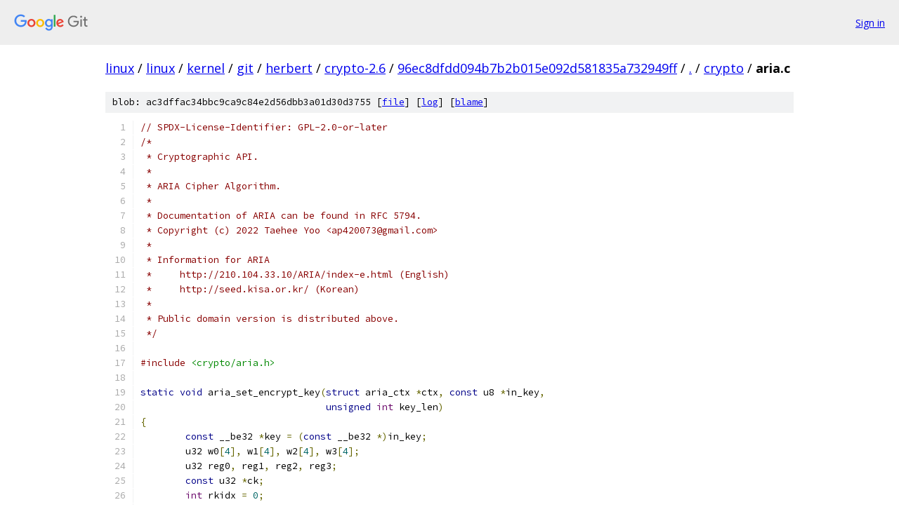

--- FILE ---
content_type: text/html; charset=utf-8
request_url: https://linux.googlesource.com/linux/kernel/git/herbert/crypto-2.6/+/96ec8dfdd094b7b2b015e092d581835a732949ff/crypto/aria.c
body_size: 6438
content:
<!DOCTYPE html><html lang="en"><head><meta charset="utf-8"><meta name="viewport" content="width=device-width, initial-scale=1"><title>crypto/aria.c - linux/kernel/git/herbert/crypto-2.6 - Git at Google</title><link rel="stylesheet" type="text/css" href="/+static/base.css"><link rel="stylesheet" type="text/css" href="/+static/prettify/prettify.css"><!-- default customHeadTagPart --></head><body class="Site"><header class="Site-header"><div class="Header"><a class="Header-image" href="/"><img src="//www.gstatic.com/images/branding/lockups/2x/lockup_git_color_108x24dp.png" width="108" height="24" alt="Google Git"></a><div class="Header-menu"> <a class="Header-menuItem" href="https://accounts.google.com/AccountChooser?faa=1&amp;continue=https://linux.googlesource.com/login/linux/kernel/git/herbert/crypto-2.6/%2B/96ec8dfdd094b7b2b015e092d581835a732949ff/crypto/aria.c">Sign in</a> </div></div></header><div class="Site-content"><div class="Container "><div class="Breadcrumbs"><a class="Breadcrumbs-crumb" href="/?format=HTML">linux</a> / <a class="Breadcrumbs-crumb" href="/linux/">linux</a> / <a class="Breadcrumbs-crumb" href="/linux/kernel/">kernel</a> / <a class="Breadcrumbs-crumb" href="/linux/kernel/git/">git</a> / <a class="Breadcrumbs-crumb" href="/linux/kernel/git/herbert/">herbert</a> / <a class="Breadcrumbs-crumb" href="/linux/kernel/git/herbert/crypto-2.6/">crypto-2.6</a> / <a class="Breadcrumbs-crumb" href="/linux/kernel/git/herbert/crypto-2.6/+/96ec8dfdd094b7b2b015e092d581835a732949ff">96ec8dfdd094b7b2b015e092d581835a732949ff</a> / <a class="Breadcrumbs-crumb" href="/linux/kernel/git/herbert/crypto-2.6/+/96ec8dfdd094b7b2b015e092d581835a732949ff/">.</a> / <a class="Breadcrumbs-crumb" href="/linux/kernel/git/herbert/crypto-2.6/+/96ec8dfdd094b7b2b015e092d581835a732949ff/crypto">crypto</a> / <span class="Breadcrumbs-crumb">aria.c</span></div><div class="u-sha1 u-monospace BlobSha1">blob: ac3dffac34bbc9ca9c84e2d56dbb3a01d30d3755 [<a href="/linux/kernel/git/herbert/crypto-2.6/+/96ec8dfdd094b7b2b015e092d581835a732949ff/crypto/aria.c">file</a>] [<a href="/linux/kernel/git/herbert/crypto-2.6/+log/96ec8dfdd094b7b2b015e092d581835a732949ff/crypto/aria.c">log</a>] [<a href="/linux/kernel/git/herbert/crypto-2.6/+blame/96ec8dfdd094b7b2b015e092d581835a732949ff/crypto/aria.c">blame</a>]</div><table class="FileContents"><tr class="u-pre u-monospace FileContents-line"><td class="u-lineNum u-noSelect FileContents-lineNum" data-line-number="1"></td><td class="FileContents-lineContents" id="1"><span class="com">// SPDX-License-Identifier: GPL-2.0-or-later</span></td></tr><tr class="u-pre u-monospace FileContents-line"><td class="u-lineNum u-noSelect FileContents-lineNum" data-line-number="2"></td><td class="FileContents-lineContents" id="2"><span class="com">/*</span></td></tr><tr class="u-pre u-monospace FileContents-line"><td class="u-lineNum u-noSelect FileContents-lineNum" data-line-number="3"></td><td class="FileContents-lineContents" id="3"><span class="com"> * Cryptographic API.</span></td></tr><tr class="u-pre u-monospace FileContents-line"><td class="u-lineNum u-noSelect FileContents-lineNum" data-line-number="4"></td><td class="FileContents-lineContents" id="4"><span class="com"> *</span></td></tr><tr class="u-pre u-monospace FileContents-line"><td class="u-lineNum u-noSelect FileContents-lineNum" data-line-number="5"></td><td class="FileContents-lineContents" id="5"><span class="com"> * ARIA Cipher Algorithm.</span></td></tr><tr class="u-pre u-monospace FileContents-line"><td class="u-lineNum u-noSelect FileContents-lineNum" data-line-number="6"></td><td class="FileContents-lineContents" id="6"><span class="com"> *</span></td></tr><tr class="u-pre u-monospace FileContents-line"><td class="u-lineNum u-noSelect FileContents-lineNum" data-line-number="7"></td><td class="FileContents-lineContents" id="7"><span class="com"> * Documentation of ARIA can be found in RFC 5794.</span></td></tr><tr class="u-pre u-monospace FileContents-line"><td class="u-lineNum u-noSelect FileContents-lineNum" data-line-number="8"></td><td class="FileContents-lineContents" id="8"><span class="com"> * Copyright (c) 2022 Taehee Yoo &lt;ap420073@gmail.com&gt;</span></td></tr><tr class="u-pre u-monospace FileContents-line"><td class="u-lineNum u-noSelect FileContents-lineNum" data-line-number="9"></td><td class="FileContents-lineContents" id="9"><span class="com"> *</span></td></tr><tr class="u-pre u-monospace FileContents-line"><td class="u-lineNum u-noSelect FileContents-lineNum" data-line-number="10"></td><td class="FileContents-lineContents" id="10"><span class="com"> * Information for ARIA</span></td></tr><tr class="u-pre u-monospace FileContents-line"><td class="u-lineNum u-noSelect FileContents-lineNum" data-line-number="11"></td><td class="FileContents-lineContents" id="11"><span class="com"> *     http://210.104.33.10/ARIA/index-e.html (English)</span></td></tr><tr class="u-pre u-monospace FileContents-line"><td class="u-lineNum u-noSelect FileContents-lineNum" data-line-number="12"></td><td class="FileContents-lineContents" id="12"><span class="com"> *     http://seed.kisa.or.kr/ (Korean)</span></td></tr><tr class="u-pre u-monospace FileContents-line"><td class="u-lineNum u-noSelect FileContents-lineNum" data-line-number="13"></td><td class="FileContents-lineContents" id="13"><span class="com"> *</span></td></tr><tr class="u-pre u-monospace FileContents-line"><td class="u-lineNum u-noSelect FileContents-lineNum" data-line-number="14"></td><td class="FileContents-lineContents" id="14"><span class="com"> * Public domain version is distributed above.</span></td></tr><tr class="u-pre u-monospace FileContents-line"><td class="u-lineNum u-noSelect FileContents-lineNum" data-line-number="15"></td><td class="FileContents-lineContents" id="15"><span class="com"> */</span></td></tr><tr class="u-pre u-monospace FileContents-line"><td class="u-lineNum u-noSelect FileContents-lineNum" data-line-number="16"></td><td class="FileContents-lineContents" id="16"></td></tr><tr class="u-pre u-monospace FileContents-line"><td class="u-lineNum u-noSelect FileContents-lineNum" data-line-number="17"></td><td class="FileContents-lineContents" id="17"><span class="com">#include</span><span class="pln"> </span><span class="str">&lt;crypto/aria.h&gt;</span></td></tr><tr class="u-pre u-monospace FileContents-line"><td class="u-lineNum u-noSelect FileContents-lineNum" data-line-number="18"></td><td class="FileContents-lineContents" id="18"></td></tr><tr class="u-pre u-monospace FileContents-line"><td class="u-lineNum u-noSelect FileContents-lineNum" data-line-number="19"></td><td class="FileContents-lineContents" id="19"><span class="kwd">static</span><span class="pln"> </span><span class="kwd">void</span><span class="pln"> aria_set_encrypt_key</span><span class="pun">(</span><span class="kwd">struct</span><span class="pln"> aria_ctx </span><span class="pun">*</span><span class="pln">ctx</span><span class="pun">,</span><span class="pln"> </span><span class="kwd">const</span><span class="pln"> u8 </span><span class="pun">*</span><span class="pln">in_key</span><span class="pun">,</span></td></tr><tr class="u-pre u-monospace FileContents-line"><td class="u-lineNum u-noSelect FileContents-lineNum" data-line-number="20"></td><td class="FileContents-lineContents" id="20"><span class="pln">				 </span><span class="kwd">unsigned</span><span class="pln"> </span><span class="typ">int</span><span class="pln"> key_len</span><span class="pun">)</span></td></tr><tr class="u-pre u-monospace FileContents-line"><td class="u-lineNum u-noSelect FileContents-lineNum" data-line-number="21"></td><td class="FileContents-lineContents" id="21"><span class="pun">{</span></td></tr><tr class="u-pre u-monospace FileContents-line"><td class="u-lineNum u-noSelect FileContents-lineNum" data-line-number="22"></td><td class="FileContents-lineContents" id="22"><span class="pln">	</span><span class="kwd">const</span><span class="pln"> __be32 </span><span class="pun">*</span><span class="pln">key </span><span class="pun">=</span><span class="pln"> </span><span class="pun">(</span><span class="kwd">const</span><span class="pln"> __be32 </span><span class="pun">*)</span><span class="pln">in_key</span><span class="pun">;</span></td></tr><tr class="u-pre u-monospace FileContents-line"><td class="u-lineNum u-noSelect FileContents-lineNum" data-line-number="23"></td><td class="FileContents-lineContents" id="23"><span class="pln">	u32 w0</span><span class="pun">[</span><span class="lit">4</span><span class="pun">],</span><span class="pln"> w1</span><span class="pun">[</span><span class="lit">4</span><span class="pun">],</span><span class="pln"> w2</span><span class="pun">[</span><span class="lit">4</span><span class="pun">],</span><span class="pln"> w3</span><span class="pun">[</span><span class="lit">4</span><span class="pun">];</span></td></tr><tr class="u-pre u-monospace FileContents-line"><td class="u-lineNum u-noSelect FileContents-lineNum" data-line-number="24"></td><td class="FileContents-lineContents" id="24"><span class="pln">	u32 reg0</span><span class="pun">,</span><span class="pln"> reg1</span><span class="pun">,</span><span class="pln"> reg2</span><span class="pun">,</span><span class="pln"> reg3</span><span class="pun">;</span></td></tr><tr class="u-pre u-monospace FileContents-line"><td class="u-lineNum u-noSelect FileContents-lineNum" data-line-number="25"></td><td class="FileContents-lineContents" id="25"><span class="pln">	</span><span class="kwd">const</span><span class="pln"> u32 </span><span class="pun">*</span><span class="pln">ck</span><span class="pun">;</span></td></tr><tr class="u-pre u-monospace FileContents-line"><td class="u-lineNum u-noSelect FileContents-lineNum" data-line-number="26"></td><td class="FileContents-lineContents" id="26"><span class="pln">	</span><span class="typ">int</span><span class="pln"> rkidx </span><span class="pun">=</span><span class="pln"> </span><span class="lit">0</span><span class="pun">;</span></td></tr><tr class="u-pre u-monospace FileContents-line"><td class="u-lineNum u-noSelect FileContents-lineNum" data-line-number="27"></td><td class="FileContents-lineContents" id="27"></td></tr><tr class="u-pre u-monospace FileContents-line"><td class="u-lineNum u-noSelect FileContents-lineNum" data-line-number="28"></td><td class="FileContents-lineContents" id="28"><span class="pln">	ck </span><span class="pun">=</span><span class="pln"> </span><span class="pun">&amp;</span><span class="pln">key_rc</span><span class="pun">[(</span><span class="pln">key_len </span><span class="pun">-</span><span class="pln"> </span><span class="lit">16</span><span class="pun">)</span><span class="pln"> </span><span class="pun">/</span><span class="pln"> </span><span class="lit">8</span><span class="pun">][</span><span class="lit">0</span><span class="pun">];</span></td></tr><tr class="u-pre u-monospace FileContents-line"><td class="u-lineNum u-noSelect FileContents-lineNum" data-line-number="29"></td><td class="FileContents-lineContents" id="29"></td></tr><tr class="u-pre u-monospace FileContents-line"><td class="u-lineNum u-noSelect FileContents-lineNum" data-line-number="30"></td><td class="FileContents-lineContents" id="30"><span class="pln">	w0</span><span class="pun">[</span><span class="lit">0</span><span class="pun">]</span><span class="pln"> </span><span class="pun">=</span><span class="pln"> be32_to_cpu</span><span class="pun">(</span><span class="pln">key</span><span class="pun">[</span><span class="lit">0</span><span class="pun">]);</span></td></tr><tr class="u-pre u-monospace FileContents-line"><td class="u-lineNum u-noSelect FileContents-lineNum" data-line-number="31"></td><td class="FileContents-lineContents" id="31"><span class="pln">	w0</span><span class="pun">[</span><span class="lit">1</span><span class="pun">]</span><span class="pln"> </span><span class="pun">=</span><span class="pln"> be32_to_cpu</span><span class="pun">(</span><span class="pln">key</span><span class="pun">[</span><span class="lit">1</span><span class="pun">]);</span></td></tr><tr class="u-pre u-monospace FileContents-line"><td class="u-lineNum u-noSelect FileContents-lineNum" data-line-number="32"></td><td class="FileContents-lineContents" id="32"><span class="pln">	w0</span><span class="pun">[</span><span class="lit">2</span><span class="pun">]</span><span class="pln"> </span><span class="pun">=</span><span class="pln"> be32_to_cpu</span><span class="pun">(</span><span class="pln">key</span><span class="pun">[</span><span class="lit">2</span><span class="pun">]);</span></td></tr><tr class="u-pre u-monospace FileContents-line"><td class="u-lineNum u-noSelect FileContents-lineNum" data-line-number="33"></td><td class="FileContents-lineContents" id="33"><span class="pln">	w0</span><span class="pun">[</span><span class="lit">3</span><span class="pun">]</span><span class="pln"> </span><span class="pun">=</span><span class="pln"> be32_to_cpu</span><span class="pun">(</span><span class="pln">key</span><span class="pun">[</span><span class="lit">3</span><span class="pun">]);</span></td></tr><tr class="u-pre u-monospace FileContents-line"><td class="u-lineNum u-noSelect FileContents-lineNum" data-line-number="34"></td><td class="FileContents-lineContents" id="34"></td></tr><tr class="u-pre u-monospace FileContents-line"><td class="u-lineNum u-noSelect FileContents-lineNum" data-line-number="35"></td><td class="FileContents-lineContents" id="35"><span class="pln">	reg0 </span><span class="pun">=</span><span class="pln"> w0</span><span class="pun">[</span><span class="lit">0</span><span class="pun">]</span><span class="pln"> </span><span class="pun">^</span><span class="pln"> ck</span><span class="pun">[</span><span class="lit">0</span><span class="pun">];</span></td></tr><tr class="u-pre u-monospace FileContents-line"><td class="u-lineNum u-noSelect FileContents-lineNum" data-line-number="36"></td><td class="FileContents-lineContents" id="36"><span class="pln">	reg1 </span><span class="pun">=</span><span class="pln"> w0</span><span class="pun">[</span><span class="lit">1</span><span class="pun">]</span><span class="pln"> </span><span class="pun">^</span><span class="pln"> ck</span><span class="pun">[</span><span class="lit">1</span><span class="pun">];</span></td></tr><tr class="u-pre u-monospace FileContents-line"><td class="u-lineNum u-noSelect FileContents-lineNum" data-line-number="37"></td><td class="FileContents-lineContents" id="37"><span class="pln">	reg2 </span><span class="pun">=</span><span class="pln"> w0</span><span class="pun">[</span><span class="lit">2</span><span class="pun">]</span><span class="pln"> </span><span class="pun">^</span><span class="pln"> ck</span><span class="pun">[</span><span class="lit">2</span><span class="pun">];</span></td></tr><tr class="u-pre u-monospace FileContents-line"><td class="u-lineNum u-noSelect FileContents-lineNum" data-line-number="38"></td><td class="FileContents-lineContents" id="38"><span class="pln">	reg3 </span><span class="pun">=</span><span class="pln"> w0</span><span class="pun">[</span><span class="lit">3</span><span class="pun">]</span><span class="pln"> </span><span class="pun">^</span><span class="pln"> ck</span><span class="pun">[</span><span class="lit">3</span><span class="pun">];</span></td></tr><tr class="u-pre u-monospace FileContents-line"><td class="u-lineNum u-noSelect FileContents-lineNum" data-line-number="39"></td><td class="FileContents-lineContents" id="39"></td></tr><tr class="u-pre u-monospace FileContents-line"><td class="u-lineNum u-noSelect FileContents-lineNum" data-line-number="40"></td><td class="FileContents-lineContents" id="40"><span class="pln">	aria_subst_diff_odd</span><span class="pun">(&amp;</span><span class="pln">reg0</span><span class="pun">,</span><span class="pln"> </span><span class="pun">&amp;</span><span class="pln">reg1</span><span class="pun">,</span><span class="pln"> </span><span class="pun">&amp;</span><span class="pln">reg2</span><span class="pun">,</span><span class="pln"> </span><span class="pun">&amp;</span><span class="pln">reg3</span><span class="pun">);</span></td></tr><tr class="u-pre u-monospace FileContents-line"><td class="u-lineNum u-noSelect FileContents-lineNum" data-line-number="41"></td><td class="FileContents-lineContents" id="41"></td></tr><tr class="u-pre u-monospace FileContents-line"><td class="u-lineNum u-noSelect FileContents-lineNum" data-line-number="42"></td><td class="FileContents-lineContents" id="42"><span class="pln">	</span><span class="kwd">if</span><span class="pln"> </span><span class="pun">(</span><span class="pln">key_len </span><span class="pun">&gt;</span><span class="pln"> </span><span class="lit">16</span><span class="pun">)</span><span class="pln"> </span><span class="pun">{</span></td></tr><tr class="u-pre u-monospace FileContents-line"><td class="u-lineNum u-noSelect FileContents-lineNum" data-line-number="43"></td><td class="FileContents-lineContents" id="43"><span class="pln">		w1</span><span class="pun">[</span><span class="lit">0</span><span class="pun">]</span><span class="pln"> </span><span class="pun">=</span><span class="pln"> be32_to_cpu</span><span class="pun">(</span><span class="pln">key</span><span class="pun">[</span><span class="lit">4</span><span class="pun">]);</span></td></tr><tr class="u-pre u-monospace FileContents-line"><td class="u-lineNum u-noSelect FileContents-lineNum" data-line-number="44"></td><td class="FileContents-lineContents" id="44"><span class="pln">		w1</span><span class="pun">[</span><span class="lit">1</span><span class="pun">]</span><span class="pln"> </span><span class="pun">=</span><span class="pln"> be32_to_cpu</span><span class="pun">(</span><span class="pln">key</span><span class="pun">[</span><span class="lit">5</span><span class="pun">]);</span></td></tr><tr class="u-pre u-monospace FileContents-line"><td class="u-lineNum u-noSelect FileContents-lineNum" data-line-number="45"></td><td class="FileContents-lineContents" id="45"><span class="pln">		</span><span class="kwd">if</span><span class="pln"> </span><span class="pun">(</span><span class="pln">key_len </span><span class="pun">&gt;</span><span class="pln"> </span><span class="lit">24</span><span class="pun">)</span><span class="pln"> </span><span class="pun">{</span></td></tr><tr class="u-pre u-monospace FileContents-line"><td class="u-lineNum u-noSelect FileContents-lineNum" data-line-number="46"></td><td class="FileContents-lineContents" id="46"><span class="pln">			w1</span><span class="pun">[</span><span class="lit">2</span><span class="pun">]</span><span class="pln"> </span><span class="pun">=</span><span class="pln"> be32_to_cpu</span><span class="pun">(</span><span class="pln">key</span><span class="pun">[</span><span class="lit">6</span><span class="pun">]);</span></td></tr><tr class="u-pre u-monospace FileContents-line"><td class="u-lineNum u-noSelect FileContents-lineNum" data-line-number="47"></td><td class="FileContents-lineContents" id="47"><span class="pln">			w1</span><span class="pun">[</span><span class="lit">3</span><span class="pun">]</span><span class="pln"> </span><span class="pun">=</span><span class="pln"> be32_to_cpu</span><span class="pun">(</span><span class="pln">key</span><span class="pun">[</span><span class="lit">7</span><span class="pun">]);</span></td></tr><tr class="u-pre u-monospace FileContents-line"><td class="u-lineNum u-noSelect FileContents-lineNum" data-line-number="48"></td><td class="FileContents-lineContents" id="48"><span class="pln">		</span><span class="pun">}</span><span class="pln"> </span><span class="kwd">else</span><span class="pln"> </span><span class="pun">{</span></td></tr><tr class="u-pre u-monospace FileContents-line"><td class="u-lineNum u-noSelect FileContents-lineNum" data-line-number="49"></td><td class="FileContents-lineContents" id="49"><span class="pln">			w1</span><span class="pun">[</span><span class="lit">2</span><span class="pun">]</span><span class="pln"> </span><span class="pun">=</span><span class="pln"> </span><span class="lit">0</span><span class="pun">;</span></td></tr><tr class="u-pre u-monospace FileContents-line"><td class="u-lineNum u-noSelect FileContents-lineNum" data-line-number="50"></td><td class="FileContents-lineContents" id="50"><span class="pln">			w1</span><span class="pun">[</span><span class="lit">3</span><span class="pun">]</span><span class="pln"> </span><span class="pun">=</span><span class="pln"> </span><span class="lit">0</span><span class="pun">;</span></td></tr><tr class="u-pre u-monospace FileContents-line"><td class="u-lineNum u-noSelect FileContents-lineNum" data-line-number="51"></td><td class="FileContents-lineContents" id="51"><span class="pln">		</span><span class="pun">}</span></td></tr><tr class="u-pre u-monospace FileContents-line"><td class="u-lineNum u-noSelect FileContents-lineNum" data-line-number="52"></td><td class="FileContents-lineContents" id="52"><span class="pln">	</span><span class="pun">}</span><span class="pln"> </span><span class="kwd">else</span><span class="pln"> </span><span class="pun">{</span></td></tr><tr class="u-pre u-monospace FileContents-line"><td class="u-lineNum u-noSelect FileContents-lineNum" data-line-number="53"></td><td class="FileContents-lineContents" id="53"><span class="pln">		w1</span><span class="pun">[</span><span class="lit">0</span><span class="pun">]</span><span class="pln"> </span><span class="pun">=</span><span class="pln"> </span><span class="lit">0</span><span class="pun">;</span></td></tr><tr class="u-pre u-monospace FileContents-line"><td class="u-lineNum u-noSelect FileContents-lineNum" data-line-number="54"></td><td class="FileContents-lineContents" id="54"><span class="pln">		w1</span><span class="pun">[</span><span class="lit">1</span><span class="pun">]</span><span class="pln"> </span><span class="pun">=</span><span class="pln"> </span><span class="lit">0</span><span class="pun">;</span></td></tr><tr class="u-pre u-monospace FileContents-line"><td class="u-lineNum u-noSelect FileContents-lineNum" data-line-number="55"></td><td class="FileContents-lineContents" id="55"><span class="pln">		w1</span><span class="pun">[</span><span class="lit">2</span><span class="pun">]</span><span class="pln"> </span><span class="pun">=</span><span class="pln"> </span><span class="lit">0</span><span class="pun">;</span></td></tr><tr class="u-pre u-monospace FileContents-line"><td class="u-lineNum u-noSelect FileContents-lineNum" data-line-number="56"></td><td class="FileContents-lineContents" id="56"><span class="pln">		w1</span><span class="pun">[</span><span class="lit">3</span><span class="pun">]</span><span class="pln"> </span><span class="pun">=</span><span class="pln"> </span><span class="lit">0</span><span class="pun">;</span></td></tr><tr class="u-pre u-monospace FileContents-line"><td class="u-lineNum u-noSelect FileContents-lineNum" data-line-number="57"></td><td class="FileContents-lineContents" id="57"><span class="pln">	</span><span class="pun">}</span></td></tr><tr class="u-pre u-monospace FileContents-line"><td class="u-lineNum u-noSelect FileContents-lineNum" data-line-number="58"></td><td class="FileContents-lineContents" id="58"></td></tr><tr class="u-pre u-monospace FileContents-line"><td class="u-lineNum u-noSelect FileContents-lineNum" data-line-number="59"></td><td class="FileContents-lineContents" id="59"><span class="pln">	w1</span><span class="pun">[</span><span class="lit">0</span><span class="pun">]</span><span class="pln"> </span><span class="pun">^=</span><span class="pln"> reg0</span><span class="pun">;</span></td></tr><tr class="u-pre u-monospace FileContents-line"><td class="u-lineNum u-noSelect FileContents-lineNum" data-line-number="60"></td><td class="FileContents-lineContents" id="60"><span class="pln">	w1</span><span class="pun">[</span><span class="lit">1</span><span class="pun">]</span><span class="pln"> </span><span class="pun">^=</span><span class="pln"> reg1</span><span class="pun">;</span></td></tr><tr class="u-pre u-monospace FileContents-line"><td class="u-lineNum u-noSelect FileContents-lineNum" data-line-number="61"></td><td class="FileContents-lineContents" id="61"><span class="pln">	w1</span><span class="pun">[</span><span class="lit">2</span><span class="pun">]</span><span class="pln"> </span><span class="pun">^=</span><span class="pln"> reg2</span><span class="pun">;</span></td></tr><tr class="u-pre u-monospace FileContents-line"><td class="u-lineNum u-noSelect FileContents-lineNum" data-line-number="62"></td><td class="FileContents-lineContents" id="62"><span class="pln">	w1</span><span class="pun">[</span><span class="lit">3</span><span class="pun">]</span><span class="pln"> </span><span class="pun">^=</span><span class="pln"> reg3</span><span class="pun">;</span></td></tr><tr class="u-pre u-monospace FileContents-line"><td class="u-lineNum u-noSelect FileContents-lineNum" data-line-number="63"></td><td class="FileContents-lineContents" id="63"></td></tr><tr class="u-pre u-monospace FileContents-line"><td class="u-lineNum u-noSelect FileContents-lineNum" data-line-number="64"></td><td class="FileContents-lineContents" id="64"><span class="pln">	reg0 </span><span class="pun">=</span><span class="pln"> w1</span><span class="pun">[</span><span class="lit">0</span><span class="pun">];</span></td></tr><tr class="u-pre u-monospace FileContents-line"><td class="u-lineNum u-noSelect FileContents-lineNum" data-line-number="65"></td><td class="FileContents-lineContents" id="65"><span class="pln">	reg1 </span><span class="pun">=</span><span class="pln"> w1</span><span class="pun">[</span><span class="lit">1</span><span class="pun">];</span></td></tr><tr class="u-pre u-monospace FileContents-line"><td class="u-lineNum u-noSelect FileContents-lineNum" data-line-number="66"></td><td class="FileContents-lineContents" id="66"><span class="pln">	reg2 </span><span class="pun">=</span><span class="pln"> w1</span><span class="pun">[</span><span class="lit">2</span><span class="pun">];</span></td></tr><tr class="u-pre u-monospace FileContents-line"><td class="u-lineNum u-noSelect FileContents-lineNum" data-line-number="67"></td><td class="FileContents-lineContents" id="67"><span class="pln">	reg3 </span><span class="pun">=</span><span class="pln"> w1</span><span class="pun">[</span><span class="lit">3</span><span class="pun">];</span></td></tr><tr class="u-pre u-monospace FileContents-line"><td class="u-lineNum u-noSelect FileContents-lineNum" data-line-number="68"></td><td class="FileContents-lineContents" id="68"></td></tr><tr class="u-pre u-monospace FileContents-line"><td class="u-lineNum u-noSelect FileContents-lineNum" data-line-number="69"></td><td class="FileContents-lineContents" id="69"><span class="pln">	reg0 </span><span class="pun">^=</span><span class="pln"> ck</span><span class="pun">[</span><span class="lit">4</span><span class="pun">];</span></td></tr><tr class="u-pre u-monospace FileContents-line"><td class="u-lineNum u-noSelect FileContents-lineNum" data-line-number="70"></td><td class="FileContents-lineContents" id="70"><span class="pln">	reg1 </span><span class="pun">^=</span><span class="pln"> ck</span><span class="pun">[</span><span class="lit">5</span><span class="pun">];</span></td></tr><tr class="u-pre u-monospace FileContents-line"><td class="u-lineNum u-noSelect FileContents-lineNum" data-line-number="71"></td><td class="FileContents-lineContents" id="71"><span class="pln">	reg2 </span><span class="pun">^=</span><span class="pln"> ck</span><span class="pun">[</span><span class="lit">6</span><span class="pun">];</span></td></tr><tr class="u-pre u-monospace FileContents-line"><td class="u-lineNum u-noSelect FileContents-lineNum" data-line-number="72"></td><td class="FileContents-lineContents" id="72"><span class="pln">	reg3 </span><span class="pun">^=</span><span class="pln"> ck</span><span class="pun">[</span><span class="lit">7</span><span class="pun">];</span></td></tr><tr class="u-pre u-monospace FileContents-line"><td class="u-lineNum u-noSelect FileContents-lineNum" data-line-number="73"></td><td class="FileContents-lineContents" id="73"></td></tr><tr class="u-pre u-monospace FileContents-line"><td class="u-lineNum u-noSelect FileContents-lineNum" data-line-number="74"></td><td class="FileContents-lineContents" id="74"><span class="pln">	aria_subst_diff_even</span><span class="pun">(&amp;</span><span class="pln">reg0</span><span class="pun">,</span><span class="pln"> </span><span class="pun">&amp;</span><span class="pln">reg1</span><span class="pun">,</span><span class="pln"> </span><span class="pun">&amp;</span><span class="pln">reg2</span><span class="pun">,</span><span class="pln"> </span><span class="pun">&amp;</span><span class="pln">reg3</span><span class="pun">);</span></td></tr><tr class="u-pre u-monospace FileContents-line"><td class="u-lineNum u-noSelect FileContents-lineNum" data-line-number="75"></td><td class="FileContents-lineContents" id="75"></td></tr><tr class="u-pre u-monospace FileContents-line"><td class="u-lineNum u-noSelect FileContents-lineNum" data-line-number="76"></td><td class="FileContents-lineContents" id="76"><span class="pln">	reg0 </span><span class="pun">^=</span><span class="pln"> w0</span><span class="pun">[</span><span class="lit">0</span><span class="pun">];</span></td></tr><tr class="u-pre u-monospace FileContents-line"><td class="u-lineNum u-noSelect FileContents-lineNum" data-line-number="77"></td><td class="FileContents-lineContents" id="77"><span class="pln">	reg1 </span><span class="pun">^=</span><span class="pln"> w0</span><span class="pun">[</span><span class="lit">1</span><span class="pun">];</span></td></tr><tr class="u-pre u-monospace FileContents-line"><td class="u-lineNum u-noSelect FileContents-lineNum" data-line-number="78"></td><td class="FileContents-lineContents" id="78"><span class="pln">	reg2 </span><span class="pun">^=</span><span class="pln"> w0</span><span class="pun">[</span><span class="lit">2</span><span class="pun">];</span></td></tr><tr class="u-pre u-monospace FileContents-line"><td class="u-lineNum u-noSelect FileContents-lineNum" data-line-number="79"></td><td class="FileContents-lineContents" id="79"><span class="pln">	reg3 </span><span class="pun">^=</span><span class="pln"> w0</span><span class="pun">[</span><span class="lit">3</span><span class="pun">];</span></td></tr><tr class="u-pre u-monospace FileContents-line"><td class="u-lineNum u-noSelect FileContents-lineNum" data-line-number="80"></td><td class="FileContents-lineContents" id="80"></td></tr><tr class="u-pre u-monospace FileContents-line"><td class="u-lineNum u-noSelect FileContents-lineNum" data-line-number="81"></td><td class="FileContents-lineContents" id="81"><span class="pln">	w2</span><span class="pun">[</span><span class="lit">0</span><span class="pun">]</span><span class="pln"> </span><span class="pun">=</span><span class="pln"> reg0</span><span class="pun">;</span></td></tr><tr class="u-pre u-monospace FileContents-line"><td class="u-lineNum u-noSelect FileContents-lineNum" data-line-number="82"></td><td class="FileContents-lineContents" id="82"><span class="pln">	w2</span><span class="pun">[</span><span class="lit">1</span><span class="pun">]</span><span class="pln"> </span><span class="pun">=</span><span class="pln"> reg1</span><span class="pun">;</span></td></tr><tr class="u-pre u-monospace FileContents-line"><td class="u-lineNum u-noSelect FileContents-lineNum" data-line-number="83"></td><td class="FileContents-lineContents" id="83"><span class="pln">	w2</span><span class="pun">[</span><span class="lit">2</span><span class="pun">]</span><span class="pln"> </span><span class="pun">=</span><span class="pln"> reg2</span><span class="pun">;</span></td></tr><tr class="u-pre u-monospace FileContents-line"><td class="u-lineNum u-noSelect FileContents-lineNum" data-line-number="84"></td><td class="FileContents-lineContents" id="84"><span class="pln">	w2</span><span class="pun">[</span><span class="lit">3</span><span class="pun">]</span><span class="pln"> </span><span class="pun">=</span><span class="pln"> reg3</span><span class="pun">;</span></td></tr><tr class="u-pre u-monospace FileContents-line"><td class="u-lineNum u-noSelect FileContents-lineNum" data-line-number="85"></td><td class="FileContents-lineContents" id="85"></td></tr><tr class="u-pre u-monospace FileContents-line"><td class="u-lineNum u-noSelect FileContents-lineNum" data-line-number="86"></td><td class="FileContents-lineContents" id="86"><span class="pln">	reg0 </span><span class="pun">^=</span><span class="pln"> ck</span><span class="pun">[</span><span class="lit">8</span><span class="pun">];</span></td></tr><tr class="u-pre u-monospace FileContents-line"><td class="u-lineNum u-noSelect FileContents-lineNum" data-line-number="87"></td><td class="FileContents-lineContents" id="87"><span class="pln">	reg1 </span><span class="pun">^=</span><span class="pln"> ck</span><span class="pun">[</span><span class="lit">9</span><span class="pun">];</span></td></tr><tr class="u-pre u-monospace FileContents-line"><td class="u-lineNum u-noSelect FileContents-lineNum" data-line-number="88"></td><td class="FileContents-lineContents" id="88"><span class="pln">	reg2 </span><span class="pun">^=</span><span class="pln"> ck</span><span class="pun">[</span><span class="lit">10</span><span class="pun">];</span></td></tr><tr class="u-pre u-monospace FileContents-line"><td class="u-lineNum u-noSelect FileContents-lineNum" data-line-number="89"></td><td class="FileContents-lineContents" id="89"><span class="pln">	reg3 </span><span class="pun">^=</span><span class="pln"> ck</span><span class="pun">[</span><span class="lit">11</span><span class="pun">];</span></td></tr><tr class="u-pre u-monospace FileContents-line"><td class="u-lineNum u-noSelect FileContents-lineNum" data-line-number="90"></td><td class="FileContents-lineContents" id="90"></td></tr><tr class="u-pre u-monospace FileContents-line"><td class="u-lineNum u-noSelect FileContents-lineNum" data-line-number="91"></td><td class="FileContents-lineContents" id="91"><span class="pln">	aria_subst_diff_odd</span><span class="pun">(&amp;</span><span class="pln">reg0</span><span class="pun">,</span><span class="pln"> </span><span class="pun">&amp;</span><span class="pln">reg1</span><span class="pun">,</span><span class="pln"> </span><span class="pun">&amp;</span><span class="pln">reg2</span><span class="pun">,</span><span class="pln"> </span><span class="pun">&amp;</span><span class="pln">reg3</span><span class="pun">);</span></td></tr><tr class="u-pre u-monospace FileContents-line"><td class="u-lineNum u-noSelect FileContents-lineNum" data-line-number="92"></td><td class="FileContents-lineContents" id="92"></td></tr><tr class="u-pre u-monospace FileContents-line"><td class="u-lineNum u-noSelect FileContents-lineNum" data-line-number="93"></td><td class="FileContents-lineContents" id="93"><span class="pln">	w3</span><span class="pun">[</span><span class="lit">0</span><span class="pun">]</span><span class="pln"> </span><span class="pun">=</span><span class="pln"> reg0 </span><span class="pun">^</span><span class="pln"> w1</span><span class="pun">[</span><span class="lit">0</span><span class="pun">];</span></td></tr><tr class="u-pre u-monospace FileContents-line"><td class="u-lineNum u-noSelect FileContents-lineNum" data-line-number="94"></td><td class="FileContents-lineContents" id="94"><span class="pln">	w3</span><span class="pun">[</span><span class="lit">1</span><span class="pun">]</span><span class="pln"> </span><span class="pun">=</span><span class="pln"> reg1 </span><span class="pun">^</span><span class="pln"> w1</span><span class="pun">[</span><span class="lit">1</span><span class="pun">];</span></td></tr><tr class="u-pre u-monospace FileContents-line"><td class="u-lineNum u-noSelect FileContents-lineNum" data-line-number="95"></td><td class="FileContents-lineContents" id="95"><span class="pln">	w3</span><span class="pun">[</span><span class="lit">2</span><span class="pun">]</span><span class="pln"> </span><span class="pun">=</span><span class="pln"> reg2 </span><span class="pun">^</span><span class="pln"> w1</span><span class="pun">[</span><span class="lit">2</span><span class="pun">];</span></td></tr><tr class="u-pre u-monospace FileContents-line"><td class="u-lineNum u-noSelect FileContents-lineNum" data-line-number="96"></td><td class="FileContents-lineContents" id="96"><span class="pln">	w3</span><span class="pun">[</span><span class="lit">3</span><span class="pun">]</span><span class="pln"> </span><span class="pun">=</span><span class="pln"> reg3 </span><span class="pun">^</span><span class="pln"> w1</span><span class="pun">[</span><span class="lit">3</span><span class="pun">];</span></td></tr><tr class="u-pre u-monospace FileContents-line"><td class="u-lineNum u-noSelect FileContents-lineNum" data-line-number="97"></td><td class="FileContents-lineContents" id="97"></td></tr><tr class="u-pre u-monospace FileContents-line"><td class="u-lineNum u-noSelect FileContents-lineNum" data-line-number="98"></td><td class="FileContents-lineContents" id="98"><span class="pln">	aria_gsrk</span><span class="pun">(</span><span class="pln">ctx</span><span class="pun">-&gt;</span><span class="pln">enc_key</span><span class="pun">[</span><span class="pln">rkidx</span><span class="pun">],</span><span class="pln"> w0</span><span class="pun">,</span><span class="pln"> w1</span><span class="pun">,</span><span class="pln"> </span><span class="lit">19</span><span class="pun">);</span></td></tr><tr class="u-pre u-monospace FileContents-line"><td class="u-lineNum u-noSelect FileContents-lineNum" data-line-number="99"></td><td class="FileContents-lineContents" id="99"><span class="pln">	rkidx</span><span class="pun">++;</span></td></tr><tr class="u-pre u-monospace FileContents-line"><td class="u-lineNum u-noSelect FileContents-lineNum" data-line-number="100"></td><td class="FileContents-lineContents" id="100"><span class="pln">	aria_gsrk</span><span class="pun">(</span><span class="pln">ctx</span><span class="pun">-&gt;</span><span class="pln">enc_key</span><span class="pun">[</span><span class="pln">rkidx</span><span class="pun">],</span><span class="pln"> w1</span><span class="pun">,</span><span class="pln"> w2</span><span class="pun">,</span><span class="pln"> </span><span class="lit">19</span><span class="pun">);</span></td></tr><tr class="u-pre u-monospace FileContents-line"><td class="u-lineNum u-noSelect FileContents-lineNum" data-line-number="101"></td><td class="FileContents-lineContents" id="101"><span class="pln">	rkidx</span><span class="pun">++;</span></td></tr><tr class="u-pre u-monospace FileContents-line"><td class="u-lineNum u-noSelect FileContents-lineNum" data-line-number="102"></td><td class="FileContents-lineContents" id="102"><span class="pln">	aria_gsrk</span><span class="pun">(</span><span class="pln">ctx</span><span class="pun">-&gt;</span><span class="pln">enc_key</span><span class="pun">[</span><span class="pln">rkidx</span><span class="pun">],</span><span class="pln"> w2</span><span class="pun">,</span><span class="pln"> w3</span><span class="pun">,</span><span class="pln"> </span><span class="lit">19</span><span class="pun">);</span></td></tr><tr class="u-pre u-monospace FileContents-line"><td class="u-lineNum u-noSelect FileContents-lineNum" data-line-number="103"></td><td class="FileContents-lineContents" id="103"><span class="pln">	rkidx</span><span class="pun">++;</span></td></tr><tr class="u-pre u-monospace FileContents-line"><td class="u-lineNum u-noSelect FileContents-lineNum" data-line-number="104"></td><td class="FileContents-lineContents" id="104"><span class="pln">	aria_gsrk</span><span class="pun">(</span><span class="pln">ctx</span><span class="pun">-&gt;</span><span class="pln">enc_key</span><span class="pun">[</span><span class="pln">rkidx</span><span class="pun">],</span><span class="pln"> w3</span><span class="pun">,</span><span class="pln"> w0</span><span class="pun">,</span><span class="pln"> </span><span class="lit">19</span><span class="pun">);</span></td></tr><tr class="u-pre u-monospace FileContents-line"><td class="u-lineNum u-noSelect FileContents-lineNum" data-line-number="105"></td><td class="FileContents-lineContents" id="105"></td></tr><tr class="u-pre u-monospace FileContents-line"><td class="u-lineNum u-noSelect FileContents-lineNum" data-line-number="106"></td><td class="FileContents-lineContents" id="106"><span class="pln">	rkidx</span><span class="pun">++;</span></td></tr><tr class="u-pre u-monospace FileContents-line"><td class="u-lineNum u-noSelect FileContents-lineNum" data-line-number="107"></td><td class="FileContents-lineContents" id="107"><span class="pln">	aria_gsrk</span><span class="pun">(</span><span class="pln">ctx</span><span class="pun">-&gt;</span><span class="pln">enc_key</span><span class="pun">[</span><span class="pln">rkidx</span><span class="pun">],</span><span class="pln"> w0</span><span class="pun">,</span><span class="pln"> w1</span><span class="pun">,</span><span class="pln"> </span><span class="lit">31</span><span class="pun">);</span></td></tr><tr class="u-pre u-monospace FileContents-line"><td class="u-lineNum u-noSelect FileContents-lineNum" data-line-number="108"></td><td class="FileContents-lineContents" id="108"><span class="pln">	rkidx</span><span class="pun">++;</span></td></tr><tr class="u-pre u-monospace FileContents-line"><td class="u-lineNum u-noSelect FileContents-lineNum" data-line-number="109"></td><td class="FileContents-lineContents" id="109"><span class="pln">	aria_gsrk</span><span class="pun">(</span><span class="pln">ctx</span><span class="pun">-&gt;</span><span class="pln">enc_key</span><span class="pun">[</span><span class="pln">rkidx</span><span class="pun">],</span><span class="pln"> w1</span><span class="pun">,</span><span class="pln"> w2</span><span class="pun">,</span><span class="pln"> </span><span class="lit">31</span><span class="pun">);</span></td></tr><tr class="u-pre u-monospace FileContents-line"><td class="u-lineNum u-noSelect FileContents-lineNum" data-line-number="110"></td><td class="FileContents-lineContents" id="110"><span class="pln">	rkidx</span><span class="pun">++;</span></td></tr><tr class="u-pre u-monospace FileContents-line"><td class="u-lineNum u-noSelect FileContents-lineNum" data-line-number="111"></td><td class="FileContents-lineContents" id="111"><span class="pln">	aria_gsrk</span><span class="pun">(</span><span class="pln">ctx</span><span class="pun">-&gt;</span><span class="pln">enc_key</span><span class="pun">[</span><span class="pln">rkidx</span><span class="pun">],</span><span class="pln"> w2</span><span class="pun">,</span><span class="pln"> w3</span><span class="pun">,</span><span class="pln"> </span><span class="lit">31</span><span class="pun">);</span></td></tr><tr class="u-pre u-monospace FileContents-line"><td class="u-lineNum u-noSelect FileContents-lineNum" data-line-number="112"></td><td class="FileContents-lineContents" id="112"><span class="pln">	rkidx</span><span class="pun">++;</span></td></tr><tr class="u-pre u-monospace FileContents-line"><td class="u-lineNum u-noSelect FileContents-lineNum" data-line-number="113"></td><td class="FileContents-lineContents" id="113"><span class="pln">	aria_gsrk</span><span class="pun">(</span><span class="pln">ctx</span><span class="pun">-&gt;</span><span class="pln">enc_key</span><span class="pun">[</span><span class="pln">rkidx</span><span class="pun">],</span><span class="pln"> w3</span><span class="pun">,</span><span class="pln"> w0</span><span class="pun">,</span><span class="pln"> </span><span class="lit">31</span><span class="pun">);</span></td></tr><tr class="u-pre u-monospace FileContents-line"><td class="u-lineNum u-noSelect FileContents-lineNum" data-line-number="114"></td><td class="FileContents-lineContents" id="114"></td></tr><tr class="u-pre u-monospace FileContents-line"><td class="u-lineNum u-noSelect FileContents-lineNum" data-line-number="115"></td><td class="FileContents-lineContents" id="115"><span class="pln">	rkidx</span><span class="pun">++;</span></td></tr><tr class="u-pre u-monospace FileContents-line"><td class="u-lineNum u-noSelect FileContents-lineNum" data-line-number="116"></td><td class="FileContents-lineContents" id="116"><span class="pln">	aria_gsrk</span><span class="pun">(</span><span class="pln">ctx</span><span class="pun">-&gt;</span><span class="pln">enc_key</span><span class="pun">[</span><span class="pln">rkidx</span><span class="pun">],</span><span class="pln"> w0</span><span class="pun">,</span><span class="pln"> w1</span><span class="pun">,</span><span class="pln"> </span><span class="lit">67</span><span class="pun">);</span></td></tr><tr class="u-pre u-monospace FileContents-line"><td class="u-lineNum u-noSelect FileContents-lineNum" data-line-number="117"></td><td class="FileContents-lineContents" id="117"><span class="pln">	rkidx</span><span class="pun">++;</span></td></tr><tr class="u-pre u-monospace FileContents-line"><td class="u-lineNum u-noSelect FileContents-lineNum" data-line-number="118"></td><td class="FileContents-lineContents" id="118"><span class="pln">	aria_gsrk</span><span class="pun">(</span><span class="pln">ctx</span><span class="pun">-&gt;</span><span class="pln">enc_key</span><span class="pun">[</span><span class="pln">rkidx</span><span class="pun">],</span><span class="pln"> w1</span><span class="pun">,</span><span class="pln"> w2</span><span class="pun">,</span><span class="pln"> </span><span class="lit">67</span><span class="pun">);</span></td></tr><tr class="u-pre u-monospace FileContents-line"><td class="u-lineNum u-noSelect FileContents-lineNum" data-line-number="119"></td><td class="FileContents-lineContents" id="119"><span class="pln">	rkidx</span><span class="pun">++;</span></td></tr><tr class="u-pre u-monospace FileContents-line"><td class="u-lineNum u-noSelect FileContents-lineNum" data-line-number="120"></td><td class="FileContents-lineContents" id="120"><span class="pln">	aria_gsrk</span><span class="pun">(</span><span class="pln">ctx</span><span class="pun">-&gt;</span><span class="pln">enc_key</span><span class="pun">[</span><span class="pln">rkidx</span><span class="pun">],</span><span class="pln"> w2</span><span class="pun">,</span><span class="pln"> w3</span><span class="pun">,</span><span class="pln"> </span><span class="lit">67</span><span class="pun">);</span></td></tr><tr class="u-pre u-monospace FileContents-line"><td class="u-lineNum u-noSelect FileContents-lineNum" data-line-number="121"></td><td class="FileContents-lineContents" id="121"><span class="pln">	rkidx</span><span class="pun">++;</span></td></tr><tr class="u-pre u-monospace FileContents-line"><td class="u-lineNum u-noSelect FileContents-lineNum" data-line-number="122"></td><td class="FileContents-lineContents" id="122"><span class="pln">	aria_gsrk</span><span class="pun">(</span><span class="pln">ctx</span><span class="pun">-&gt;</span><span class="pln">enc_key</span><span class="pun">[</span><span class="pln">rkidx</span><span class="pun">],</span><span class="pln"> w3</span><span class="pun">,</span><span class="pln"> w0</span><span class="pun">,</span><span class="pln"> </span><span class="lit">67</span><span class="pun">);</span></td></tr><tr class="u-pre u-monospace FileContents-line"><td class="u-lineNum u-noSelect FileContents-lineNum" data-line-number="123"></td><td class="FileContents-lineContents" id="123"></td></tr><tr class="u-pre u-monospace FileContents-line"><td class="u-lineNum u-noSelect FileContents-lineNum" data-line-number="124"></td><td class="FileContents-lineContents" id="124"><span class="pln">	rkidx</span><span class="pun">++;</span></td></tr><tr class="u-pre u-monospace FileContents-line"><td class="u-lineNum u-noSelect FileContents-lineNum" data-line-number="125"></td><td class="FileContents-lineContents" id="125"><span class="pln">	aria_gsrk</span><span class="pun">(</span><span class="pln">ctx</span><span class="pun">-&gt;</span><span class="pln">enc_key</span><span class="pun">[</span><span class="pln">rkidx</span><span class="pun">],</span><span class="pln"> w0</span><span class="pun">,</span><span class="pln"> w1</span><span class="pun">,</span><span class="pln"> </span><span class="lit">97</span><span class="pun">);</span></td></tr><tr class="u-pre u-monospace FileContents-line"><td class="u-lineNum u-noSelect FileContents-lineNum" data-line-number="126"></td><td class="FileContents-lineContents" id="126"><span class="pln">	</span><span class="kwd">if</span><span class="pln"> </span><span class="pun">(</span><span class="pln">key_len </span><span class="pun">&gt;</span><span class="pln"> </span><span class="lit">16</span><span class="pun">)</span><span class="pln"> </span><span class="pun">{</span></td></tr><tr class="u-pre u-monospace FileContents-line"><td class="u-lineNum u-noSelect FileContents-lineNum" data-line-number="127"></td><td class="FileContents-lineContents" id="127"><span class="pln">		rkidx</span><span class="pun">++;</span></td></tr><tr class="u-pre u-monospace FileContents-line"><td class="u-lineNum u-noSelect FileContents-lineNum" data-line-number="128"></td><td class="FileContents-lineContents" id="128"><span class="pln">		aria_gsrk</span><span class="pun">(</span><span class="pln">ctx</span><span class="pun">-&gt;</span><span class="pln">enc_key</span><span class="pun">[</span><span class="pln">rkidx</span><span class="pun">],</span><span class="pln"> w1</span><span class="pun">,</span><span class="pln"> w2</span><span class="pun">,</span><span class="pln"> </span><span class="lit">97</span><span class="pun">);</span></td></tr><tr class="u-pre u-monospace FileContents-line"><td class="u-lineNum u-noSelect FileContents-lineNum" data-line-number="129"></td><td class="FileContents-lineContents" id="129"><span class="pln">		rkidx</span><span class="pun">++;</span></td></tr><tr class="u-pre u-monospace FileContents-line"><td class="u-lineNum u-noSelect FileContents-lineNum" data-line-number="130"></td><td class="FileContents-lineContents" id="130"><span class="pln">		aria_gsrk</span><span class="pun">(</span><span class="pln">ctx</span><span class="pun">-&gt;</span><span class="pln">enc_key</span><span class="pun">[</span><span class="pln">rkidx</span><span class="pun">],</span><span class="pln"> w2</span><span class="pun">,</span><span class="pln"> w3</span><span class="pun">,</span><span class="pln"> </span><span class="lit">97</span><span class="pun">);</span></td></tr><tr class="u-pre u-monospace FileContents-line"><td class="u-lineNum u-noSelect FileContents-lineNum" data-line-number="131"></td><td class="FileContents-lineContents" id="131"></td></tr><tr class="u-pre u-monospace FileContents-line"><td class="u-lineNum u-noSelect FileContents-lineNum" data-line-number="132"></td><td class="FileContents-lineContents" id="132"><span class="pln">		</span><span class="kwd">if</span><span class="pln"> </span><span class="pun">(</span><span class="pln">key_len </span><span class="pun">&gt;</span><span class="pln"> </span><span class="lit">24</span><span class="pun">)</span><span class="pln"> </span><span class="pun">{</span></td></tr><tr class="u-pre u-monospace FileContents-line"><td class="u-lineNum u-noSelect FileContents-lineNum" data-line-number="133"></td><td class="FileContents-lineContents" id="133"><span class="pln">			rkidx</span><span class="pun">++;</span></td></tr><tr class="u-pre u-monospace FileContents-line"><td class="u-lineNum u-noSelect FileContents-lineNum" data-line-number="134"></td><td class="FileContents-lineContents" id="134"><span class="pln">			aria_gsrk</span><span class="pun">(</span><span class="pln">ctx</span><span class="pun">-&gt;</span><span class="pln">enc_key</span><span class="pun">[</span><span class="pln">rkidx</span><span class="pun">],</span><span class="pln"> w3</span><span class="pun">,</span><span class="pln"> w0</span><span class="pun">,</span><span class="pln"> </span><span class="lit">97</span><span class="pun">);</span></td></tr><tr class="u-pre u-monospace FileContents-line"><td class="u-lineNum u-noSelect FileContents-lineNum" data-line-number="135"></td><td class="FileContents-lineContents" id="135"></td></tr><tr class="u-pre u-monospace FileContents-line"><td class="u-lineNum u-noSelect FileContents-lineNum" data-line-number="136"></td><td class="FileContents-lineContents" id="136"><span class="pln">			rkidx</span><span class="pun">++;</span></td></tr><tr class="u-pre u-monospace FileContents-line"><td class="u-lineNum u-noSelect FileContents-lineNum" data-line-number="137"></td><td class="FileContents-lineContents" id="137"><span class="pln">			aria_gsrk</span><span class="pun">(</span><span class="pln">ctx</span><span class="pun">-&gt;</span><span class="pln">enc_key</span><span class="pun">[</span><span class="pln">rkidx</span><span class="pun">],</span><span class="pln"> w0</span><span class="pun">,</span><span class="pln"> w1</span><span class="pun">,</span><span class="pln"> </span><span class="lit">109</span><span class="pun">);</span></td></tr><tr class="u-pre u-monospace FileContents-line"><td class="u-lineNum u-noSelect FileContents-lineNum" data-line-number="138"></td><td class="FileContents-lineContents" id="138"><span class="pln">		</span><span class="pun">}</span></td></tr><tr class="u-pre u-monospace FileContents-line"><td class="u-lineNum u-noSelect FileContents-lineNum" data-line-number="139"></td><td class="FileContents-lineContents" id="139"><span class="pln">	</span><span class="pun">}</span></td></tr><tr class="u-pre u-monospace FileContents-line"><td class="u-lineNum u-noSelect FileContents-lineNum" data-line-number="140"></td><td class="FileContents-lineContents" id="140"><span class="pun">}</span></td></tr><tr class="u-pre u-monospace FileContents-line"><td class="u-lineNum u-noSelect FileContents-lineNum" data-line-number="141"></td><td class="FileContents-lineContents" id="141"></td></tr><tr class="u-pre u-monospace FileContents-line"><td class="u-lineNum u-noSelect FileContents-lineNum" data-line-number="142"></td><td class="FileContents-lineContents" id="142"><span class="kwd">static</span><span class="pln"> </span><span class="kwd">void</span><span class="pln"> aria_set_decrypt_key</span><span class="pun">(</span><span class="kwd">struct</span><span class="pln"> aria_ctx </span><span class="pun">*</span><span class="pln">ctx</span><span class="pun">)</span></td></tr><tr class="u-pre u-monospace FileContents-line"><td class="u-lineNum u-noSelect FileContents-lineNum" data-line-number="143"></td><td class="FileContents-lineContents" id="143"><span class="pun">{</span></td></tr><tr class="u-pre u-monospace FileContents-line"><td class="u-lineNum u-noSelect FileContents-lineNum" data-line-number="144"></td><td class="FileContents-lineContents" id="144"><span class="pln">	</span><span class="typ">int</span><span class="pln"> i</span><span class="pun">;</span></td></tr><tr class="u-pre u-monospace FileContents-line"><td class="u-lineNum u-noSelect FileContents-lineNum" data-line-number="145"></td><td class="FileContents-lineContents" id="145"></td></tr><tr class="u-pre u-monospace FileContents-line"><td class="u-lineNum u-noSelect FileContents-lineNum" data-line-number="146"></td><td class="FileContents-lineContents" id="146"><span class="pln">	</span><span class="kwd">for</span><span class="pln"> </span><span class="pun">(</span><span class="pln">i </span><span class="pun">=</span><span class="pln"> </span><span class="lit">0</span><span class="pun">;</span><span class="pln"> i </span><span class="pun">&lt;</span><span class="pln"> </span><span class="lit">4</span><span class="pun">;</span><span class="pln"> i</span><span class="pun">++)</span><span class="pln"> </span><span class="pun">{</span></td></tr><tr class="u-pre u-monospace FileContents-line"><td class="u-lineNum u-noSelect FileContents-lineNum" data-line-number="147"></td><td class="FileContents-lineContents" id="147"><span class="pln">		ctx</span><span class="pun">-&gt;</span><span class="pln">dec_key</span><span class="pun">[</span><span class="lit">0</span><span class="pun">][</span><span class="pln">i</span><span class="pun">]</span><span class="pln"> </span><span class="pun">=</span><span class="pln"> ctx</span><span class="pun">-&gt;</span><span class="pln">enc_key</span><span class="pun">[</span><span class="pln">ctx</span><span class="pun">-&gt;</span><span class="pln">rounds</span><span class="pun">][</span><span class="pln">i</span><span class="pun">];</span></td></tr><tr class="u-pre u-monospace FileContents-line"><td class="u-lineNum u-noSelect FileContents-lineNum" data-line-number="148"></td><td class="FileContents-lineContents" id="148"><span class="pln">		ctx</span><span class="pun">-&gt;</span><span class="pln">dec_key</span><span class="pun">[</span><span class="pln">ctx</span><span class="pun">-&gt;</span><span class="pln">rounds</span><span class="pun">][</span><span class="pln">i</span><span class="pun">]</span><span class="pln"> </span><span class="pun">=</span><span class="pln"> ctx</span><span class="pun">-&gt;</span><span class="pln">enc_key</span><span class="pun">[</span><span class="lit">0</span><span class="pun">][</span><span class="pln">i</span><span class="pun">];</span></td></tr><tr class="u-pre u-monospace FileContents-line"><td class="u-lineNum u-noSelect FileContents-lineNum" data-line-number="149"></td><td class="FileContents-lineContents" id="149"><span class="pln">	</span><span class="pun">}</span></td></tr><tr class="u-pre u-monospace FileContents-line"><td class="u-lineNum u-noSelect FileContents-lineNum" data-line-number="150"></td><td class="FileContents-lineContents" id="150"></td></tr><tr class="u-pre u-monospace FileContents-line"><td class="u-lineNum u-noSelect FileContents-lineNum" data-line-number="151"></td><td class="FileContents-lineContents" id="151"><span class="pln">	</span><span class="kwd">for</span><span class="pln"> </span><span class="pun">(</span><span class="pln">i </span><span class="pun">=</span><span class="pln"> </span><span class="lit">1</span><span class="pun">;</span><span class="pln"> i </span><span class="pun">&lt;</span><span class="pln"> ctx</span><span class="pun">-&gt;</span><span class="pln">rounds</span><span class="pun">;</span><span class="pln"> i</span><span class="pun">++)</span><span class="pln"> </span><span class="pun">{</span></td></tr><tr class="u-pre u-monospace FileContents-line"><td class="u-lineNum u-noSelect FileContents-lineNum" data-line-number="152"></td><td class="FileContents-lineContents" id="152"><span class="pln">		ctx</span><span class="pun">-&gt;</span><span class="pln">dec_key</span><span class="pun">[</span><span class="pln">i</span><span class="pun">][</span><span class="lit">0</span><span class="pun">]</span><span class="pln"> </span><span class="pun">=</span><span class="pln"> aria_m</span><span class="pun">(</span><span class="pln">ctx</span><span class="pun">-&gt;</span><span class="pln">enc_key</span><span class="pun">[</span><span class="pln">ctx</span><span class="pun">-&gt;</span><span class="pln">rounds </span><span class="pun">-</span><span class="pln"> i</span><span class="pun">][</span><span class="lit">0</span><span class="pun">]);</span></td></tr><tr class="u-pre u-monospace FileContents-line"><td class="u-lineNum u-noSelect FileContents-lineNum" data-line-number="153"></td><td class="FileContents-lineContents" id="153"><span class="pln">		ctx</span><span class="pun">-&gt;</span><span class="pln">dec_key</span><span class="pun">[</span><span class="pln">i</span><span class="pun">][</span><span class="lit">1</span><span class="pun">]</span><span class="pln"> </span><span class="pun">=</span><span class="pln"> aria_m</span><span class="pun">(</span><span class="pln">ctx</span><span class="pun">-&gt;</span><span class="pln">enc_key</span><span class="pun">[</span><span class="pln">ctx</span><span class="pun">-&gt;</span><span class="pln">rounds </span><span class="pun">-</span><span class="pln"> i</span><span class="pun">][</span><span class="lit">1</span><span class="pun">]);</span></td></tr><tr class="u-pre u-monospace FileContents-line"><td class="u-lineNum u-noSelect FileContents-lineNum" data-line-number="154"></td><td class="FileContents-lineContents" id="154"><span class="pln">		ctx</span><span class="pun">-&gt;</span><span class="pln">dec_key</span><span class="pun">[</span><span class="pln">i</span><span class="pun">][</span><span class="lit">2</span><span class="pun">]</span><span class="pln"> </span><span class="pun">=</span><span class="pln"> aria_m</span><span class="pun">(</span><span class="pln">ctx</span><span class="pun">-&gt;</span><span class="pln">enc_key</span><span class="pun">[</span><span class="pln">ctx</span><span class="pun">-&gt;</span><span class="pln">rounds </span><span class="pun">-</span><span class="pln"> i</span><span class="pun">][</span><span class="lit">2</span><span class="pun">]);</span></td></tr><tr class="u-pre u-monospace FileContents-line"><td class="u-lineNum u-noSelect FileContents-lineNum" data-line-number="155"></td><td class="FileContents-lineContents" id="155"><span class="pln">		ctx</span><span class="pun">-&gt;</span><span class="pln">dec_key</span><span class="pun">[</span><span class="pln">i</span><span class="pun">][</span><span class="lit">3</span><span class="pun">]</span><span class="pln"> </span><span class="pun">=</span><span class="pln"> aria_m</span><span class="pun">(</span><span class="pln">ctx</span><span class="pun">-&gt;</span><span class="pln">enc_key</span><span class="pun">[</span><span class="pln">ctx</span><span class="pun">-&gt;</span><span class="pln">rounds </span><span class="pun">-</span><span class="pln"> i</span><span class="pun">][</span><span class="lit">3</span><span class="pun">]);</span></td></tr><tr class="u-pre u-monospace FileContents-line"><td class="u-lineNum u-noSelect FileContents-lineNum" data-line-number="156"></td><td class="FileContents-lineContents" id="156"></td></tr><tr class="u-pre u-monospace FileContents-line"><td class="u-lineNum u-noSelect FileContents-lineNum" data-line-number="157"></td><td class="FileContents-lineContents" id="157"><span class="pln">		aria_diff_word</span><span class="pun">(&amp;</span><span class="pln">ctx</span><span class="pun">-&gt;</span><span class="pln">dec_key</span><span class="pun">[</span><span class="pln">i</span><span class="pun">][</span><span class="lit">0</span><span class="pun">],</span><span class="pln"> </span><span class="pun">&amp;</span><span class="pln">ctx</span><span class="pun">-&gt;</span><span class="pln">dec_key</span><span class="pun">[</span><span class="pln">i</span><span class="pun">][</span><span class="lit">1</span><span class="pun">],</span></td></tr><tr class="u-pre u-monospace FileContents-line"><td class="u-lineNum u-noSelect FileContents-lineNum" data-line-number="158"></td><td class="FileContents-lineContents" id="158"><span class="pln">			       </span><span class="pun">&amp;</span><span class="pln">ctx</span><span class="pun">-&gt;</span><span class="pln">dec_key</span><span class="pun">[</span><span class="pln">i</span><span class="pun">][</span><span class="lit">2</span><span class="pun">],</span><span class="pln"> </span><span class="pun">&amp;</span><span class="pln">ctx</span><span class="pun">-&gt;</span><span class="pln">dec_key</span><span class="pun">[</span><span class="pln">i</span><span class="pun">][</span><span class="lit">3</span><span class="pun">]);</span></td></tr><tr class="u-pre u-monospace FileContents-line"><td class="u-lineNum u-noSelect FileContents-lineNum" data-line-number="159"></td><td class="FileContents-lineContents" id="159"><span class="pln">		aria_diff_byte</span><span class="pun">(&amp;</span><span class="pln">ctx</span><span class="pun">-&gt;</span><span class="pln">dec_key</span><span class="pun">[</span><span class="pln">i</span><span class="pun">][</span><span class="lit">1</span><span class="pun">],</span></td></tr><tr class="u-pre u-monospace FileContents-line"><td class="u-lineNum u-noSelect FileContents-lineNum" data-line-number="160"></td><td class="FileContents-lineContents" id="160"><span class="pln">			       </span><span class="pun">&amp;</span><span class="pln">ctx</span><span class="pun">-&gt;</span><span class="pln">dec_key</span><span class="pun">[</span><span class="pln">i</span><span class="pun">][</span><span class="lit">2</span><span class="pun">],</span><span class="pln"> </span><span class="pun">&amp;</span><span class="pln">ctx</span><span class="pun">-&gt;</span><span class="pln">dec_key</span><span class="pun">[</span><span class="pln">i</span><span class="pun">][</span><span class="lit">3</span><span class="pun">]);</span></td></tr><tr class="u-pre u-monospace FileContents-line"><td class="u-lineNum u-noSelect FileContents-lineNum" data-line-number="161"></td><td class="FileContents-lineContents" id="161"><span class="pln">		aria_diff_word</span><span class="pun">(&amp;</span><span class="pln">ctx</span><span class="pun">-&gt;</span><span class="pln">dec_key</span><span class="pun">[</span><span class="pln">i</span><span class="pun">][</span><span class="lit">0</span><span class="pun">],</span><span class="pln"> </span><span class="pun">&amp;</span><span class="pln">ctx</span><span class="pun">-&gt;</span><span class="pln">dec_key</span><span class="pun">[</span><span class="pln">i</span><span class="pun">][</span><span class="lit">1</span><span class="pun">],</span></td></tr><tr class="u-pre u-monospace FileContents-line"><td class="u-lineNum u-noSelect FileContents-lineNum" data-line-number="162"></td><td class="FileContents-lineContents" id="162"><span class="pln">			       </span><span class="pun">&amp;</span><span class="pln">ctx</span><span class="pun">-&gt;</span><span class="pln">dec_key</span><span class="pun">[</span><span class="pln">i</span><span class="pun">][</span><span class="lit">2</span><span class="pun">],</span><span class="pln"> </span><span class="pun">&amp;</span><span class="pln">ctx</span><span class="pun">-&gt;</span><span class="pln">dec_key</span><span class="pun">[</span><span class="pln">i</span><span class="pun">][</span><span class="lit">3</span><span class="pun">]);</span></td></tr><tr class="u-pre u-monospace FileContents-line"><td class="u-lineNum u-noSelect FileContents-lineNum" data-line-number="163"></td><td class="FileContents-lineContents" id="163"><span class="pln">	</span><span class="pun">}</span></td></tr><tr class="u-pre u-monospace FileContents-line"><td class="u-lineNum u-noSelect FileContents-lineNum" data-line-number="164"></td><td class="FileContents-lineContents" id="164"><span class="pun">}</span></td></tr><tr class="u-pre u-monospace FileContents-line"><td class="u-lineNum u-noSelect FileContents-lineNum" data-line-number="165"></td><td class="FileContents-lineContents" id="165"></td></tr><tr class="u-pre u-monospace FileContents-line"><td class="u-lineNum u-noSelect FileContents-lineNum" data-line-number="166"></td><td class="FileContents-lineContents" id="166"><span class="kwd">static</span><span class="pln"> </span><span class="typ">int</span><span class="pln"> aria_set_key</span><span class="pun">(</span><span class="kwd">struct</span><span class="pln"> crypto_tfm </span><span class="pun">*</span><span class="pln">tfm</span><span class="pun">,</span><span class="pln"> </span><span class="kwd">const</span><span class="pln"> u8 </span><span class="pun">*</span><span class="pln">in_key</span><span class="pun">,</span></td></tr><tr class="u-pre u-monospace FileContents-line"><td class="u-lineNum u-noSelect FileContents-lineNum" data-line-number="167"></td><td class="FileContents-lineContents" id="167"><span class="pln">			</span><span class="kwd">unsigned</span><span class="pln"> </span><span class="typ">int</span><span class="pln"> key_len</span><span class="pun">)</span></td></tr><tr class="u-pre u-monospace FileContents-line"><td class="u-lineNum u-noSelect FileContents-lineNum" data-line-number="168"></td><td class="FileContents-lineContents" id="168"><span class="pun">{</span></td></tr><tr class="u-pre u-monospace FileContents-line"><td class="u-lineNum u-noSelect FileContents-lineNum" data-line-number="169"></td><td class="FileContents-lineContents" id="169"><span class="pln">	</span><span class="kwd">struct</span><span class="pln"> aria_ctx </span><span class="pun">*</span><span class="pln">ctx </span><span class="pun">=</span><span class="pln"> crypto_tfm_ctx</span><span class="pun">(</span><span class="pln">tfm</span><span class="pun">);</span></td></tr><tr class="u-pre u-monospace FileContents-line"><td class="u-lineNum u-noSelect FileContents-lineNum" data-line-number="170"></td><td class="FileContents-lineContents" id="170"></td></tr><tr class="u-pre u-monospace FileContents-line"><td class="u-lineNum u-noSelect FileContents-lineNum" data-line-number="171"></td><td class="FileContents-lineContents" id="171"><span class="pln">	</span><span class="kwd">if</span><span class="pln"> </span><span class="pun">(</span><span class="pln">key_len </span><span class="pun">!=</span><span class="pln"> </span><span class="lit">16</span><span class="pln"> </span><span class="pun">&amp;&amp;</span><span class="pln"> key_len </span><span class="pun">!=</span><span class="pln"> </span><span class="lit">24</span><span class="pln"> </span><span class="pun">&amp;&amp;</span><span class="pln"> key_len </span><span class="pun">!=</span><span class="pln"> </span><span class="lit">32</span><span class="pun">)</span></td></tr><tr class="u-pre u-monospace FileContents-line"><td class="u-lineNum u-noSelect FileContents-lineNum" data-line-number="172"></td><td class="FileContents-lineContents" id="172"><span class="pln">		</span><span class="kwd">return</span><span class="pln"> </span><span class="pun">-</span><span class="pln">EINVAL</span><span class="pun">;</span></td></tr><tr class="u-pre u-monospace FileContents-line"><td class="u-lineNum u-noSelect FileContents-lineNum" data-line-number="173"></td><td class="FileContents-lineContents" id="173"></td></tr><tr class="u-pre u-monospace FileContents-line"><td class="u-lineNum u-noSelect FileContents-lineNum" data-line-number="174"></td><td class="FileContents-lineContents" id="174"><span class="pln">	ctx</span><span class="pun">-&gt;</span><span class="pln">key_length </span><span class="pun">=</span><span class="pln"> key_len</span><span class="pun">;</span></td></tr><tr class="u-pre u-monospace FileContents-line"><td class="u-lineNum u-noSelect FileContents-lineNum" data-line-number="175"></td><td class="FileContents-lineContents" id="175"><span class="pln">	ctx</span><span class="pun">-&gt;</span><span class="pln">rounds </span><span class="pun">=</span><span class="pln"> </span><span class="pun">(</span><span class="pln">key_len </span><span class="pun">+</span><span class="pln"> </span><span class="lit">32</span><span class="pun">)</span><span class="pln"> </span><span class="pun">/</span><span class="pln"> </span><span class="lit">4</span><span class="pun">;</span></td></tr><tr class="u-pre u-monospace FileContents-line"><td class="u-lineNum u-noSelect FileContents-lineNum" data-line-number="176"></td><td class="FileContents-lineContents" id="176"></td></tr><tr class="u-pre u-monospace FileContents-line"><td class="u-lineNum u-noSelect FileContents-lineNum" data-line-number="177"></td><td class="FileContents-lineContents" id="177"><span class="pln">	aria_set_encrypt_key</span><span class="pun">(</span><span class="pln">ctx</span><span class="pun">,</span><span class="pln"> in_key</span><span class="pun">,</span><span class="pln"> key_len</span><span class="pun">);</span></td></tr><tr class="u-pre u-monospace FileContents-line"><td class="u-lineNum u-noSelect FileContents-lineNum" data-line-number="178"></td><td class="FileContents-lineContents" id="178"><span class="pln">	aria_set_decrypt_key</span><span class="pun">(</span><span class="pln">ctx</span><span class="pun">);</span></td></tr><tr class="u-pre u-monospace FileContents-line"><td class="u-lineNum u-noSelect FileContents-lineNum" data-line-number="179"></td><td class="FileContents-lineContents" id="179"></td></tr><tr class="u-pre u-monospace FileContents-line"><td class="u-lineNum u-noSelect FileContents-lineNum" data-line-number="180"></td><td class="FileContents-lineContents" id="180"><span class="pln">	</span><span class="kwd">return</span><span class="pln"> </span><span class="lit">0</span><span class="pun">;</span></td></tr><tr class="u-pre u-monospace FileContents-line"><td class="u-lineNum u-noSelect FileContents-lineNum" data-line-number="181"></td><td class="FileContents-lineContents" id="181"><span class="pun">}</span></td></tr><tr class="u-pre u-monospace FileContents-line"><td class="u-lineNum u-noSelect FileContents-lineNum" data-line-number="182"></td><td class="FileContents-lineContents" id="182"></td></tr><tr class="u-pre u-monospace FileContents-line"><td class="u-lineNum u-noSelect FileContents-lineNum" data-line-number="183"></td><td class="FileContents-lineContents" id="183"><span class="kwd">static</span><span class="pln"> </span><span class="kwd">void</span><span class="pln"> __aria_crypt</span><span class="pun">(</span><span class="kwd">struct</span><span class="pln"> aria_ctx </span><span class="pun">*</span><span class="pln">ctx</span><span class="pun">,</span><span class="pln"> u8 </span><span class="pun">*</span><span class="pln">out</span><span class="pun">,</span><span class="pln"> </span><span class="kwd">const</span><span class="pln"> u8 </span><span class="pun">*</span><span class="pln">in</span><span class="pun">,</span></td></tr><tr class="u-pre u-monospace FileContents-line"><td class="u-lineNum u-noSelect FileContents-lineNum" data-line-number="184"></td><td class="FileContents-lineContents" id="184"><span class="pln">			 u32 key</span><span class="pun">[][</span><span class="pln">ARIA_RD_KEY_WORDS</span><span class="pun">])</span></td></tr><tr class="u-pre u-monospace FileContents-line"><td class="u-lineNum u-noSelect FileContents-lineNum" data-line-number="185"></td><td class="FileContents-lineContents" id="185"><span class="pun">{</span></td></tr><tr class="u-pre u-monospace FileContents-line"><td class="u-lineNum u-noSelect FileContents-lineNum" data-line-number="186"></td><td class="FileContents-lineContents" id="186"><span class="pln">	</span><span class="kwd">const</span><span class="pln"> __be32 </span><span class="pun">*</span><span class="pln">src </span><span class="pun">=</span><span class="pln"> </span><span class="pun">(</span><span class="kwd">const</span><span class="pln"> __be32 </span><span class="pun">*)</span><span class="pln">in</span><span class="pun">;</span></td></tr><tr class="u-pre u-monospace FileContents-line"><td class="u-lineNum u-noSelect FileContents-lineNum" data-line-number="187"></td><td class="FileContents-lineContents" id="187"><span class="pln">	__be32 </span><span class="pun">*</span><span class="pln">dst </span><span class="pun">=</span><span class="pln"> </span><span class="pun">(</span><span class="pln">__be32 </span><span class="pun">*)</span><span class="pln">out</span><span class="pun">;</span></td></tr><tr class="u-pre u-monospace FileContents-line"><td class="u-lineNum u-noSelect FileContents-lineNum" data-line-number="188"></td><td class="FileContents-lineContents" id="188"><span class="pln">	u32 reg0</span><span class="pun">,</span><span class="pln"> reg1</span><span class="pun">,</span><span class="pln"> reg2</span><span class="pun">,</span><span class="pln"> reg3</span><span class="pun">;</span></td></tr><tr class="u-pre u-monospace FileContents-line"><td class="u-lineNum u-noSelect FileContents-lineNum" data-line-number="189"></td><td class="FileContents-lineContents" id="189"><span class="pln">	</span><span class="typ">int</span><span class="pln"> rounds</span><span class="pun">,</span><span class="pln"> rkidx </span><span class="pun">=</span><span class="pln"> </span><span class="lit">0</span><span class="pun">;</span></td></tr><tr class="u-pre u-monospace FileContents-line"><td class="u-lineNum u-noSelect FileContents-lineNum" data-line-number="190"></td><td class="FileContents-lineContents" id="190"></td></tr><tr class="u-pre u-monospace FileContents-line"><td class="u-lineNum u-noSelect FileContents-lineNum" data-line-number="191"></td><td class="FileContents-lineContents" id="191"><span class="pln">	rounds </span><span class="pun">=</span><span class="pln"> ctx</span><span class="pun">-&gt;</span><span class="pln">rounds</span><span class="pun">;</span></td></tr><tr class="u-pre u-monospace FileContents-line"><td class="u-lineNum u-noSelect FileContents-lineNum" data-line-number="192"></td><td class="FileContents-lineContents" id="192"></td></tr><tr class="u-pre u-monospace FileContents-line"><td class="u-lineNum u-noSelect FileContents-lineNum" data-line-number="193"></td><td class="FileContents-lineContents" id="193"><span class="pln">	reg0 </span><span class="pun">=</span><span class="pln"> be32_to_cpu</span><span class="pun">(</span><span class="pln">src</span><span class="pun">[</span><span class="lit">0</span><span class="pun">]);</span></td></tr><tr class="u-pre u-monospace FileContents-line"><td class="u-lineNum u-noSelect FileContents-lineNum" data-line-number="194"></td><td class="FileContents-lineContents" id="194"><span class="pln">	reg1 </span><span class="pun">=</span><span class="pln"> be32_to_cpu</span><span class="pun">(</span><span class="pln">src</span><span class="pun">[</span><span class="lit">1</span><span class="pun">]);</span></td></tr><tr class="u-pre u-monospace FileContents-line"><td class="u-lineNum u-noSelect FileContents-lineNum" data-line-number="195"></td><td class="FileContents-lineContents" id="195"><span class="pln">	reg2 </span><span class="pun">=</span><span class="pln"> be32_to_cpu</span><span class="pun">(</span><span class="pln">src</span><span class="pun">[</span><span class="lit">2</span><span class="pun">]);</span></td></tr><tr class="u-pre u-monospace FileContents-line"><td class="u-lineNum u-noSelect FileContents-lineNum" data-line-number="196"></td><td class="FileContents-lineContents" id="196"><span class="pln">	reg3 </span><span class="pun">=</span><span class="pln"> be32_to_cpu</span><span class="pun">(</span><span class="pln">src</span><span class="pun">[</span><span class="lit">3</span><span class="pun">]);</span></td></tr><tr class="u-pre u-monospace FileContents-line"><td class="u-lineNum u-noSelect FileContents-lineNum" data-line-number="197"></td><td class="FileContents-lineContents" id="197"></td></tr><tr class="u-pre u-monospace FileContents-line"><td class="u-lineNum u-noSelect FileContents-lineNum" data-line-number="198"></td><td class="FileContents-lineContents" id="198"><span class="pln">	aria_add_round_key</span><span class="pun">(</span><span class="pln">key</span><span class="pun">[</span><span class="pln">rkidx</span><span class="pun">],</span><span class="pln"> </span><span class="pun">&amp;</span><span class="pln">reg0</span><span class="pun">,</span><span class="pln"> </span><span class="pun">&amp;</span><span class="pln">reg1</span><span class="pun">,</span><span class="pln"> </span><span class="pun">&amp;</span><span class="pln">reg2</span><span class="pun">,</span><span class="pln"> </span><span class="pun">&amp;</span><span class="pln">reg3</span><span class="pun">);</span></td></tr><tr class="u-pre u-monospace FileContents-line"><td class="u-lineNum u-noSelect FileContents-lineNum" data-line-number="199"></td><td class="FileContents-lineContents" id="199"><span class="pln">	rkidx</span><span class="pun">++;</span></td></tr><tr class="u-pre u-monospace FileContents-line"><td class="u-lineNum u-noSelect FileContents-lineNum" data-line-number="200"></td><td class="FileContents-lineContents" id="200"></td></tr><tr class="u-pre u-monospace FileContents-line"><td class="u-lineNum u-noSelect FileContents-lineNum" data-line-number="201"></td><td class="FileContents-lineContents" id="201"><span class="pln">	aria_subst_diff_odd</span><span class="pun">(&amp;</span><span class="pln">reg0</span><span class="pun">,</span><span class="pln"> </span><span class="pun">&amp;</span><span class="pln">reg1</span><span class="pun">,</span><span class="pln"> </span><span class="pun">&amp;</span><span class="pln">reg2</span><span class="pun">,</span><span class="pln"> </span><span class="pun">&amp;</span><span class="pln">reg3</span><span class="pun">);</span></td></tr><tr class="u-pre u-monospace FileContents-line"><td class="u-lineNum u-noSelect FileContents-lineNum" data-line-number="202"></td><td class="FileContents-lineContents" id="202"><span class="pln">	aria_add_round_key</span><span class="pun">(</span><span class="pln">key</span><span class="pun">[</span><span class="pln">rkidx</span><span class="pun">],</span><span class="pln"> </span><span class="pun">&amp;</span><span class="pln">reg0</span><span class="pun">,</span><span class="pln"> </span><span class="pun">&amp;</span><span class="pln">reg1</span><span class="pun">,</span><span class="pln"> </span><span class="pun">&amp;</span><span class="pln">reg2</span><span class="pun">,</span><span class="pln"> </span><span class="pun">&amp;</span><span class="pln">reg3</span><span class="pun">);</span></td></tr><tr class="u-pre u-monospace FileContents-line"><td class="u-lineNum u-noSelect FileContents-lineNum" data-line-number="203"></td><td class="FileContents-lineContents" id="203"><span class="pln">	rkidx</span><span class="pun">++;</span></td></tr><tr class="u-pre u-monospace FileContents-line"><td class="u-lineNum u-noSelect FileContents-lineNum" data-line-number="204"></td><td class="FileContents-lineContents" id="204"></td></tr><tr class="u-pre u-monospace FileContents-line"><td class="u-lineNum u-noSelect FileContents-lineNum" data-line-number="205"></td><td class="FileContents-lineContents" id="205"><span class="pln">	</span><span class="kwd">while</span><span class="pln"> </span><span class="pun">((</span><span class="pln">rounds </span><span class="pun">-=</span><span class="pln"> </span><span class="lit">2</span><span class="pun">)</span><span class="pln"> </span><span class="pun">&gt;</span><span class="pln"> </span><span class="lit">0</span><span class="pun">)</span><span class="pln"> </span><span class="pun">{</span></td></tr><tr class="u-pre u-monospace FileContents-line"><td class="u-lineNum u-noSelect FileContents-lineNum" data-line-number="206"></td><td class="FileContents-lineContents" id="206"><span class="pln">		aria_subst_diff_even</span><span class="pun">(&amp;</span><span class="pln">reg0</span><span class="pun">,</span><span class="pln"> </span><span class="pun">&amp;</span><span class="pln">reg1</span><span class="pun">,</span><span class="pln"> </span><span class="pun">&amp;</span><span class="pln">reg2</span><span class="pun">,</span><span class="pln"> </span><span class="pun">&amp;</span><span class="pln">reg3</span><span class="pun">);</span></td></tr><tr class="u-pre u-monospace FileContents-line"><td class="u-lineNum u-noSelect FileContents-lineNum" data-line-number="207"></td><td class="FileContents-lineContents" id="207"><span class="pln">		aria_add_round_key</span><span class="pun">(</span><span class="pln">key</span><span class="pun">[</span><span class="pln">rkidx</span><span class="pun">],</span><span class="pln"> </span><span class="pun">&amp;</span><span class="pln">reg0</span><span class="pun">,</span><span class="pln"> </span><span class="pun">&amp;</span><span class="pln">reg1</span><span class="pun">,</span><span class="pln"> </span><span class="pun">&amp;</span><span class="pln">reg2</span><span class="pun">,</span><span class="pln"> </span><span class="pun">&amp;</span><span class="pln">reg3</span><span class="pun">);</span></td></tr><tr class="u-pre u-monospace FileContents-line"><td class="u-lineNum u-noSelect FileContents-lineNum" data-line-number="208"></td><td class="FileContents-lineContents" id="208"><span class="pln">		rkidx</span><span class="pun">++;</span></td></tr><tr class="u-pre u-monospace FileContents-line"><td class="u-lineNum u-noSelect FileContents-lineNum" data-line-number="209"></td><td class="FileContents-lineContents" id="209"></td></tr><tr class="u-pre u-monospace FileContents-line"><td class="u-lineNum u-noSelect FileContents-lineNum" data-line-number="210"></td><td class="FileContents-lineContents" id="210"><span class="pln">		aria_subst_diff_odd</span><span class="pun">(&amp;</span><span class="pln">reg0</span><span class="pun">,</span><span class="pln"> </span><span class="pun">&amp;</span><span class="pln">reg1</span><span class="pun">,</span><span class="pln"> </span><span class="pun">&amp;</span><span class="pln">reg2</span><span class="pun">,</span><span class="pln"> </span><span class="pun">&amp;</span><span class="pln">reg3</span><span class="pun">);</span></td></tr><tr class="u-pre u-monospace FileContents-line"><td class="u-lineNum u-noSelect FileContents-lineNum" data-line-number="211"></td><td class="FileContents-lineContents" id="211"><span class="pln">		aria_add_round_key</span><span class="pun">(</span><span class="pln">key</span><span class="pun">[</span><span class="pln">rkidx</span><span class="pun">],</span><span class="pln"> </span><span class="pun">&amp;</span><span class="pln">reg0</span><span class="pun">,</span><span class="pln"> </span><span class="pun">&amp;</span><span class="pln">reg1</span><span class="pun">,</span><span class="pln"> </span><span class="pun">&amp;</span><span class="pln">reg2</span><span class="pun">,</span><span class="pln"> </span><span class="pun">&amp;</span><span class="pln">reg3</span><span class="pun">);</span></td></tr><tr class="u-pre u-monospace FileContents-line"><td class="u-lineNum u-noSelect FileContents-lineNum" data-line-number="212"></td><td class="FileContents-lineContents" id="212"><span class="pln">		rkidx</span><span class="pun">++;</span></td></tr><tr class="u-pre u-monospace FileContents-line"><td class="u-lineNum u-noSelect FileContents-lineNum" data-line-number="213"></td><td class="FileContents-lineContents" id="213"><span class="pln">	</span><span class="pun">}</span></td></tr><tr class="u-pre u-monospace FileContents-line"><td class="u-lineNum u-noSelect FileContents-lineNum" data-line-number="214"></td><td class="FileContents-lineContents" id="214"></td></tr><tr class="u-pre u-monospace FileContents-line"><td class="u-lineNum u-noSelect FileContents-lineNum" data-line-number="215"></td><td class="FileContents-lineContents" id="215"><span class="pln">	reg0 </span><span class="pun">=</span><span class="pln"> key</span><span class="pun">[</span><span class="pln">rkidx</span><span class="pun">][</span><span class="lit">0</span><span class="pun">]</span><span class="pln"> </span><span class="pun">^</span><span class="pln"> make_u32</span><span class="pun">((</span><span class="pln">u8</span><span class="pun">)(</span><span class="pln">x1</span><span class="pun">[</span><span class="pln">get_u8</span><span class="pun">(</span><span class="pln">reg0</span><span class="pun">,</span><span class="pln"> </span><span class="lit">0</span><span class="pun">)]),</span></td></tr><tr class="u-pre u-monospace FileContents-line"><td class="u-lineNum u-noSelect FileContents-lineNum" data-line-number="216"></td><td class="FileContents-lineContents" id="216"><span class="pln">					</span><span class="pun">(</span><span class="pln">u8</span><span class="pun">)(</span><span class="pln">x2</span><span class="pun">[</span><span class="pln">get_u8</span><span class="pun">(</span><span class="pln">reg0</span><span class="pun">,</span><span class="pln"> </span><span class="lit">1</span><span class="pun">)]</span><span class="pln"> </span><span class="pun">&gt;&gt;</span><span class="pln"> </span><span class="lit">8</span><span class="pun">),</span></td></tr><tr class="u-pre u-monospace FileContents-line"><td class="u-lineNum u-noSelect FileContents-lineNum" data-line-number="217"></td><td class="FileContents-lineContents" id="217"><span class="pln">					</span><span class="pun">(</span><span class="pln">u8</span><span class="pun">)(</span><span class="pln">s1</span><span class="pun">[</span><span class="pln">get_u8</span><span class="pun">(</span><span class="pln">reg0</span><span class="pun">,</span><span class="pln"> </span><span class="lit">2</span><span class="pun">)]),</span></td></tr><tr class="u-pre u-monospace FileContents-line"><td class="u-lineNum u-noSelect FileContents-lineNum" data-line-number="218"></td><td class="FileContents-lineContents" id="218"><span class="pln">					</span><span class="pun">(</span><span class="pln">u8</span><span class="pun">)(</span><span class="pln">s2</span><span class="pun">[</span><span class="pln">get_u8</span><span class="pun">(</span><span class="pln">reg0</span><span class="pun">,</span><span class="pln"> </span><span class="lit">3</span><span class="pun">)]));</span></td></tr><tr class="u-pre u-monospace FileContents-line"><td class="u-lineNum u-noSelect FileContents-lineNum" data-line-number="219"></td><td class="FileContents-lineContents" id="219"><span class="pln">	reg1 </span><span class="pun">=</span><span class="pln"> key</span><span class="pun">[</span><span class="pln">rkidx</span><span class="pun">][</span><span class="lit">1</span><span class="pun">]</span><span class="pln"> </span><span class="pun">^</span><span class="pln"> make_u32</span><span class="pun">((</span><span class="pln">u8</span><span class="pun">)(</span><span class="pln">x1</span><span class="pun">[</span><span class="pln">get_u8</span><span class="pun">(</span><span class="pln">reg1</span><span class="pun">,</span><span class="pln"> </span><span class="lit">0</span><span class="pun">)]),</span></td></tr><tr class="u-pre u-monospace FileContents-line"><td class="u-lineNum u-noSelect FileContents-lineNum" data-line-number="220"></td><td class="FileContents-lineContents" id="220"><span class="pln">					</span><span class="pun">(</span><span class="pln">u8</span><span class="pun">)(</span><span class="pln">x2</span><span class="pun">[</span><span class="pln">get_u8</span><span class="pun">(</span><span class="pln">reg1</span><span class="pun">,</span><span class="pln"> </span><span class="lit">1</span><span class="pun">)]</span><span class="pln"> </span><span class="pun">&gt;&gt;</span><span class="pln"> </span><span class="lit">8</span><span class="pun">),</span></td></tr><tr class="u-pre u-monospace FileContents-line"><td class="u-lineNum u-noSelect FileContents-lineNum" data-line-number="221"></td><td class="FileContents-lineContents" id="221"><span class="pln">					</span><span class="pun">(</span><span class="pln">u8</span><span class="pun">)(</span><span class="pln">s1</span><span class="pun">[</span><span class="pln">get_u8</span><span class="pun">(</span><span class="pln">reg1</span><span class="pun">,</span><span class="pln"> </span><span class="lit">2</span><span class="pun">)]),</span></td></tr><tr class="u-pre u-monospace FileContents-line"><td class="u-lineNum u-noSelect FileContents-lineNum" data-line-number="222"></td><td class="FileContents-lineContents" id="222"><span class="pln">					</span><span class="pun">(</span><span class="pln">u8</span><span class="pun">)(</span><span class="pln">s2</span><span class="pun">[</span><span class="pln">get_u8</span><span class="pun">(</span><span class="pln">reg1</span><span class="pun">,</span><span class="pln"> </span><span class="lit">3</span><span class="pun">)]));</span></td></tr><tr class="u-pre u-monospace FileContents-line"><td class="u-lineNum u-noSelect FileContents-lineNum" data-line-number="223"></td><td class="FileContents-lineContents" id="223"><span class="pln">	reg2 </span><span class="pun">=</span><span class="pln"> key</span><span class="pun">[</span><span class="pln">rkidx</span><span class="pun">][</span><span class="lit">2</span><span class="pun">]</span><span class="pln"> </span><span class="pun">^</span><span class="pln"> make_u32</span><span class="pun">((</span><span class="pln">u8</span><span class="pun">)(</span><span class="pln">x1</span><span class="pun">[</span><span class="pln">get_u8</span><span class="pun">(</span><span class="pln">reg2</span><span class="pun">,</span><span class="pln"> </span><span class="lit">0</span><span class="pun">)]),</span></td></tr><tr class="u-pre u-monospace FileContents-line"><td class="u-lineNum u-noSelect FileContents-lineNum" data-line-number="224"></td><td class="FileContents-lineContents" id="224"><span class="pln">					</span><span class="pun">(</span><span class="pln">u8</span><span class="pun">)(</span><span class="pln">x2</span><span class="pun">[</span><span class="pln">get_u8</span><span class="pun">(</span><span class="pln">reg2</span><span class="pun">,</span><span class="pln"> </span><span class="lit">1</span><span class="pun">)]</span><span class="pln"> </span><span class="pun">&gt;&gt;</span><span class="pln"> </span><span class="lit">8</span><span class="pun">),</span></td></tr><tr class="u-pre u-monospace FileContents-line"><td class="u-lineNum u-noSelect FileContents-lineNum" data-line-number="225"></td><td class="FileContents-lineContents" id="225"><span class="pln">					</span><span class="pun">(</span><span class="pln">u8</span><span class="pun">)(</span><span class="pln">s1</span><span class="pun">[</span><span class="pln">get_u8</span><span class="pun">(</span><span class="pln">reg2</span><span class="pun">,</span><span class="pln"> </span><span class="lit">2</span><span class="pun">)]),</span></td></tr><tr class="u-pre u-monospace FileContents-line"><td class="u-lineNum u-noSelect FileContents-lineNum" data-line-number="226"></td><td class="FileContents-lineContents" id="226"><span class="pln">					</span><span class="pun">(</span><span class="pln">u8</span><span class="pun">)(</span><span class="pln">s2</span><span class="pun">[</span><span class="pln">get_u8</span><span class="pun">(</span><span class="pln">reg2</span><span class="pun">,</span><span class="pln"> </span><span class="lit">3</span><span class="pun">)]));</span></td></tr><tr class="u-pre u-monospace FileContents-line"><td class="u-lineNum u-noSelect FileContents-lineNum" data-line-number="227"></td><td class="FileContents-lineContents" id="227"><span class="pln">	reg3 </span><span class="pun">=</span><span class="pln"> key</span><span class="pun">[</span><span class="pln">rkidx</span><span class="pun">][</span><span class="lit">3</span><span class="pun">]</span><span class="pln"> </span><span class="pun">^</span><span class="pln"> make_u32</span><span class="pun">((</span><span class="pln">u8</span><span class="pun">)(</span><span class="pln">x1</span><span class="pun">[</span><span class="pln">get_u8</span><span class="pun">(</span><span class="pln">reg3</span><span class="pun">,</span><span class="pln"> </span><span class="lit">0</span><span class="pun">)]),</span></td></tr><tr class="u-pre u-monospace FileContents-line"><td class="u-lineNum u-noSelect FileContents-lineNum" data-line-number="228"></td><td class="FileContents-lineContents" id="228"><span class="pln">					</span><span class="pun">(</span><span class="pln">u8</span><span class="pun">)(</span><span class="pln">x2</span><span class="pun">[</span><span class="pln">get_u8</span><span class="pun">(</span><span class="pln">reg3</span><span class="pun">,</span><span class="pln"> </span><span class="lit">1</span><span class="pun">)]</span><span class="pln"> </span><span class="pun">&gt;&gt;</span><span class="pln"> </span><span class="lit">8</span><span class="pun">),</span></td></tr><tr class="u-pre u-monospace FileContents-line"><td class="u-lineNum u-noSelect FileContents-lineNum" data-line-number="229"></td><td class="FileContents-lineContents" id="229"><span class="pln">					</span><span class="pun">(</span><span class="pln">u8</span><span class="pun">)(</span><span class="pln">s1</span><span class="pun">[</span><span class="pln">get_u8</span><span class="pun">(</span><span class="pln">reg3</span><span class="pun">,</span><span class="pln"> </span><span class="lit">2</span><span class="pun">)]),</span></td></tr><tr class="u-pre u-monospace FileContents-line"><td class="u-lineNum u-noSelect FileContents-lineNum" data-line-number="230"></td><td class="FileContents-lineContents" id="230"><span class="pln">					</span><span class="pun">(</span><span class="pln">u8</span><span class="pun">)(</span><span class="pln">s2</span><span class="pun">[</span><span class="pln">get_u8</span><span class="pun">(</span><span class="pln">reg3</span><span class="pun">,</span><span class="pln"> </span><span class="lit">3</span><span class="pun">)]));</span></td></tr><tr class="u-pre u-monospace FileContents-line"><td class="u-lineNum u-noSelect FileContents-lineNum" data-line-number="231"></td><td class="FileContents-lineContents" id="231"></td></tr><tr class="u-pre u-monospace FileContents-line"><td class="u-lineNum u-noSelect FileContents-lineNum" data-line-number="232"></td><td class="FileContents-lineContents" id="232"><span class="pln">	dst</span><span class="pun">[</span><span class="lit">0</span><span class="pun">]</span><span class="pln"> </span><span class="pun">=</span><span class="pln"> cpu_to_be32</span><span class="pun">(</span><span class="pln">reg0</span><span class="pun">);</span></td></tr><tr class="u-pre u-monospace FileContents-line"><td class="u-lineNum u-noSelect FileContents-lineNum" data-line-number="233"></td><td class="FileContents-lineContents" id="233"><span class="pln">	dst</span><span class="pun">[</span><span class="lit">1</span><span class="pun">]</span><span class="pln"> </span><span class="pun">=</span><span class="pln"> cpu_to_be32</span><span class="pun">(</span><span class="pln">reg1</span><span class="pun">);</span></td></tr><tr class="u-pre u-monospace FileContents-line"><td class="u-lineNum u-noSelect FileContents-lineNum" data-line-number="234"></td><td class="FileContents-lineContents" id="234"><span class="pln">	dst</span><span class="pun">[</span><span class="lit">2</span><span class="pun">]</span><span class="pln"> </span><span class="pun">=</span><span class="pln"> cpu_to_be32</span><span class="pun">(</span><span class="pln">reg2</span><span class="pun">);</span></td></tr><tr class="u-pre u-monospace FileContents-line"><td class="u-lineNum u-noSelect FileContents-lineNum" data-line-number="235"></td><td class="FileContents-lineContents" id="235"><span class="pln">	dst</span><span class="pun">[</span><span class="lit">3</span><span class="pun">]</span><span class="pln"> </span><span class="pun">=</span><span class="pln"> cpu_to_be32</span><span class="pun">(</span><span class="pln">reg3</span><span class="pun">);</span></td></tr><tr class="u-pre u-monospace FileContents-line"><td class="u-lineNum u-noSelect FileContents-lineNum" data-line-number="236"></td><td class="FileContents-lineContents" id="236"><span class="pun">}</span></td></tr><tr class="u-pre u-monospace FileContents-line"><td class="u-lineNum u-noSelect FileContents-lineNum" data-line-number="237"></td><td class="FileContents-lineContents" id="237"></td></tr><tr class="u-pre u-monospace FileContents-line"><td class="u-lineNum u-noSelect FileContents-lineNum" data-line-number="238"></td><td class="FileContents-lineContents" id="238"><span class="kwd">static</span><span class="pln"> </span><span class="kwd">void</span><span class="pln"> aria_encrypt</span><span class="pun">(</span><span class="kwd">struct</span><span class="pln"> crypto_tfm </span><span class="pun">*</span><span class="pln">tfm</span><span class="pun">,</span><span class="pln"> u8 </span><span class="pun">*</span><span class="pln">out</span><span class="pun">,</span><span class="pln"> </span><span class="kwd">const</span><span class="pln"> u8 </span><span class="pun">*</span><span class="pln">in</span><span class="pun">)</span></td></tr><tr class="u-pre u-monospace FileContents-line"><td class="u-lineNum u-noSelect FileContents-lineNum" data-line-number="239"></td><td class="FileContents-lineContents" id="239"><span class="pun">{</span></td></tr><tr class="u-pre u-monospace FileContents-line"><td class="u-lineNum u-noSelect FileContents-lineNum" data-line-number="240"></td><td class="FileContents-lineContents" id="240"><span class="pln">	</span><span class="kwd">struct</span><span class="pln"> aria_ctx </span><span class="pun">*</span><span class="pln">ctx </span><span class="pun">=</span><span class="pln"> crypto_tfm_ctx</span><span class="pun">(</span><span class="pln">tfm</span><span class="pun">);</span></td></tr><tr class="u-pre u-monospace FileContents-line"><td class="u-lineNum u-noSelect FileContents-lineNum" data-line-number="241"></td><td class="FileContents-lineContents" id="241"></td></tr><tr class="u-pre u-monospace FileContents-line"><td class="u-lineNum u-noSelect FileContents-lineNum" data-line-number="242"></td><td class="FileContents-lineContents" id="242"><span class="pln">	__aria_crypt</span><span class="pun">(</span><span class="pln">ctx</span><span class="pun">,</span><span class="pln"> out</span><span class="pun">,</span><span class="pln"> in</span><span class="pun">,</span><span class="pln"> ctx</span><span class="pun">-&gt;</span><span class="pln">enc_key</span><span class="pun">);</span></td></tr><tr class="u-pre u-monospace FileContents-line"><td class="u-lineNum u-noSelect FileContents-lineNum" data-line-number="243"></td><td class="FileContents-lineContents" id="243"><span class="pun">}</span></td></tr><tr class="u-pre u-monospace FileContents-line"><td class="u-lineNum u-noSelect FileContents-lineNum" data-line-number="244"></td><td class="FileContents-lineContents" id="244"></td></tr><tr class="u-pre u-monospace FileContents-line"><td class="u-lineNum u-noSelect FileContents-lineNum" data-line-number="245"></td><td class="FileContents-lineContents" id="245"><span class="kwd">static</span><span class="pln"> </span><span class="kwd">void</span><span class="pln"> aria_decrypt</span><span class="pun">(</span><span class="kwd">struct</span><span class="pln"> crypto_tfm </span><span class="pun">*</span><span class="pln">tfm</span><span class="pun">,</span><span class="pln"> u8 </span><span class="pun">*</span><span class="pln">out</span><span class="pun">,</span><span class="pln"> </span><span class="kwd">const</span><span class="pln"> u8 </span><span class="pun">*</span><span class="pln">in</span><span class="pun">)</span></td></tr><tr class="u-pre u-monospace FileContents-line"><td class="u-lineNum u-noSelect FileContents-lineNum" data-line-number="246"></td><td class="FileContents-lineContents" id="246"><span class="pun">{</span></td></tr><tr class="u-pre u-monospace FileContents-line"><td class="u-lineNum u-noSelect FileContents-lineNum" data-line-number="247"></td><td class="FileContents-lineContents" id="247"><span class="pln">	</span><span class="kwd">struct</span><span class="pln"> aria_ctx </span><span class="pun">*</span><span class="pln">ctx </span><span class="pun">=</span><span class="pln"> crypto_tfm_ctx</span><span class="pun">(</span><span class="pln">tfm</span><span class="pun">);</span></td></tr><tr class="u-pre u-monospace FileContents-line"><td class="u-lineNum u-noSelect FileContents-lineNum" data-line-number="248"></td><td class="FileContents-lineContents" id="248"></td></tr><tr class="u-pre u-monospace FileContents-line"><td class="u-lineNum u-noSelect FileContents-lineNum" data-line-number="249"></td><td class="FileContents-lineContents" id="249"><span class="pln">	__aria_crypt</span><span class="pun">(</span><span class="pln">ctx</span><span class="pun">,</span><span class="pln"> out</span><span class="pun">,</span><span class="pln"> in</span><span class="pun">,</span><span class="pln"> ctx</span><span class="pun">-&gt;</span><span class="pln">dec_key</span><span class="pun">);</span></td></tr><tr class="u-pre u-monospace FileContents-line"><td class="u-lineNum u-noSelect FileContents-lineNum" data-line-number="250"></td><td class="FileContents-lineContents" id="250"><span class="pun">}</span></td></tr><tr class="u-pre u-monospace FileContents-line"><td class="u-lineNum u-noSelect FileContents-lineNum" data-line-number="251"></td><td class="FileContents-lineContents" id="251"></td></tr><tr class="u-pre u-monospace FileContents-line"><td class="u-lineNum u-noSelect FileContents-lineNum" data-line-number="252"></td><td class="FileContents-lineContents" id="252"><span class="kwd">static</span><span class="pln"> </span><span class="kwd">struct</span><span class="pln"> crypto_alg aria_alg </span><span class="pun">=</span><span class="pln"> </span><span class="pun">{</span></td></tr><tr class="u-pre u-monospace FileContents-line"><td class="u-lineNum u-noSelect FileContents-lineNum" data-line-number="253"></td><td class="FileContents-lineContents" id="253"><span class="pln">	</span><span class="pun">.</span><span class="pln">cra_name		</span><span class="pun">=</span><span class="pln">	</span><span class="str">&quot;aria&quot;</span><span class="pun">,</span></td></tr><tr class="u-pre u-monospace FileContents-line"><td class="u-lineNum u-noSelect FileContents-lineNum" data-line-number="254"></td><td class="FileContents-lineContents" id="254"><span class="pln">	</span><span class="pun">.</span><span class="pln">cra_driver_name	</span><span class="pun">=</span><span class="pln">	</span><span class="str">&quot;aria-generic&quot;</span><span class="pun">,</span></td></tr><tr class="u-pre u-monospace FileContents-line"><td class="u-lineNum u-noSelect FileContents-lineNum" data-line-number="255"></td><td class="FileContents-lineContents" id="255"><span class="pln">	</span><span class="pun">.</span><span class="pln">cra_priority		</span><span class="pun">=</span><span class="pln">	</span><span class="lit">100</span><span class="pun">,</span></td></tr><tr class="u-pre u-monospace FileContents-line"><td class="u-lineNum u-noSelect FileContents-lineNum" data-line-number="256"></td><td class="FileContents-lineContents" id="256"><span class="pln">	</span><span class="pun">.</span><span class="pln">cra_flags		</span><span class="pun">=</span><span class="pln">	CRYPTO_ALG_TYPE_CIPHER</span><span class="pun">,</span></td></tr><tr class="u-pre u-monospace FileContents-line"><td class="u-lineNum u-noSelect FileContents-lineNum" data-line-number="257"></td><td class="FileContents-lineContents" id="257"><span class="pln">	</span><span class="pun">.</span><span class="pln">cra_blocksize		</span><span class="pun">=</span><span class="pln">	ARIA_BLOCK_SIZE</span><span class="pun">,</span></td></tr><tr class="u-pre u-monospace FileContents-line"><td class="u-lineNum u-noSelect FileContents-lineNum" data-line-number="258"></td><td class="FileContents-lineContents" id="258"><span class="pln">	</span><span class="pun">.</span><span class="pln">cra_ctxsize		</span><span class="pun">=</span><span class="pln">	</span><span class="kwd">sizeof</span><span class="pun">(</span><span class="kwd">struct</span><span class="pln"> aria_ctx</span><span class="pun">),</span></td></tr><tr class="u-pre u-monospace FileContents-line"><td class="u-lineNum u-noSelect FileContents-lineNum" data-line-number="259"></td><td class="FileContents-lineContents" id="259"><span class="pln">	</span><span class="pun">.</span><span class="pln">cra_alignmask		</span><span class="pun">=</span><span class="pln">	</span><span class="lit">3</span><span class="pun">,</span></td></tr><tr class="u-pre u-monospace FileContents-line"><td class="u-lineNum u-noSelect FileContents-lineNum" data-line-number="260"></td><td class="FileContents-lineContents" id="260"><span class="pln">	</span><span class="pun">.</span><span class="pln">cra_module		</span><span class="pun">=</span><span class="pln">	THIS_MODULE</span><span class="pun">,</span></td></tr><tr class="u-pre u-monospace FileContents-line"><td class="u-lineNum u-noSelect FileContents-lineNum" data-line-number="261"></td><td class="FileContents-lineContents" id="261"><span class="pln">	</span><span class="pun">.</span><span class="pln">cra_u			</span><span class="pun">=</span><span class="pln">	</span><span class="pun">{</span></td></tr><tr class="u-pre u-monospace FileContents-line"><td class="u-lineNum u-noSelect FileContents-lineNum" data-line-number="262"></td><td class="FileContents-lineContents" id="262"><span class="pln">		</span><span class="pun">.</span><span class="pln">cipher </span><span class="pun">=</span><span class="pln"> </span><span class="pun">{</span></td></tr><tr class="u-pre u-monospace FileContents-line"><td class="u-lineNum u-noSelect FileContents-lineNum" data-line-number="263"></td><td class="FileContents-lineContents" id="263"><span class="pln">			</span><span class="pun">.</span><span class="pln">cia_min_keysize	</span><span class="pun">=</span><span class="pln">	ARIA_MIN_KEY_SIZE</span><span class="pun">,</span></td></tr><tr class="u-pre u-monospace FileContents-line"><td class="u-lineNum u-noSelect FileContents-lineNum" data-line-number="264"></td><td class="FileContents-lineContents" id="264"><span class="pln">			</span><span class="pun">.</span><span class="pln">cia_max_keysize	</span><span class="pun">=</span><span class="pln">	ARIA_MAX_KEY_SIZE</span><span class="pun">,</span></td></tr><tr class="u-pre u-monospace FileContents-line"><td class="u-lineNum u-noSelect FileContents-lineNum" data-line-number="265"></td><td class="FileContents-lineContents" id="265"><span class="pln">			</span><span class="pun">.</span><span class="pln">cia_setkey		</span><span class="pun">=</span><span class="pln">	aria_set_key</span><span class="pun">,</span></td></tr><tr class="u-pre u-monospace FileContents-line"><td class="u-lineNum u-noSelect FileContents-lineNum" data-line-number="266"></td><td class="FileContents-lineContents" id="266"><span class="pln">			</span><span class="pun">.</span><span class="pln">cia_encrypt		</span><span class="pun">=</span><span class="pln">	aria_encrypt</span><span class="pun">,</span></td></tr><tr class="u-pre u-monospace FileContents-line"><td class="u-lineNum u-noSelect FileContents-lineNum" data-line-number="267"></td><td class="FileContents-lineContents" id="267"><span class="pln">			</span><span class="pun">.</span><span class="pln">cia_decrypt		</span><span class="pun">=</span><span class="pln">	aria_decrypt</span></td></tr><tr class="u-pre u-monospace FileContents-line"><td class="u-lineNum u-noSelect FileContents-lineNum" data-line-number="268"></td><td class="FileContents-lineContents" id="268"><span class="pln">		</span><span class="pun">}</span></td></tr><tr class="u-pre u-monospace FileContents-line"><td class="u-lineNum u-noSelect FileContents-lineNum" data-line-number="269"></td><td class="FileContents-lineContents" id="269"><span class="pln">	</span><span class="pun">}</span></td></tr><tr class="u-pre u-monospace FileContents-line"><td class="u-lineNum u-noSelect FileContents-lineNum" data-line-number="270"></td><td class="FileContents-lineContents" id="270"><span class="pun">};</span></td></tr><tr class="u-pre u-monospace FileContents-line"><td class="u-lineNum u-noSelect FileContents-lineNum" data-line-number="271"></td><td class="FileContents-lineContents" id="271"></td></tr><tr class="u-pre u-monospace FileContents-line"><td class="u-lineNum u-noSelect FileContents-lineNum" data-line-number="272"></td><td class="FileContents-lineContents" id="272"><span class="kwd">static</span><span class="pln"> </span><span class="typ">int</span><span class="pln"> __init aria_init</span><span class="pun">(</span><span class="kwd">void</span><span class="pun">)</span></td></tr><tr class="u-pre u-monospace FileContents-line"><td class="u-lineNum u-noSelect FileContents-lineNum" data-line-number="273"></td><td class="FileContents-lineContents" id="273"><span class="pun">{</span></td></tr><tr class="u-pre u-monospace FileContents-line"><td class="u-lineNum u-noSelect FileContents-lineNum" data-line-number="274"></td><td class="FileContents-lineContents" id="274"><span class="pln">	</span><span class="kwd">return</span><span class="pln"> crypto_register_alg</span><span class="pun">(&amp;</span><span class="pln">aria_alg</span><span class="pun">);</span></td></tr><tr class="u-pre u-monospace FileContents-line"><td class="u-lineNum u-noSelect FileContents-lineNum" data-line-number="275"></td><td class="FileContents-lineContents" id="275"><span class="pun">}</span></td></tr><tr class="u-pre u-monospace FileContents-line"><td class="u-lineNum u-noSelect FileContents-lineNum" data-line-number="276"></td><td class="FileContents-lineContents" id="276"></td></tr><tr class="u-pre u-monospace FileContents-line"><td class="u-lineNum u-noSelect FileContents-lineNum" data-line-number="277"></td><td class="FileContents-lineContents" id="277"><span class="kwd">static</span><span class="pln"> </span><span class="kwd">void</span><span class="pln"> __exit aria_fini</span><span class="pun">(</span><span class="kwd">void</span><span class="pun">)</span></td></tr><tr class="u-pre u-monospace FileContents-line"><td class="u-lineNum u-noSelect FileContents-lineNum" data-line-number="278"></td><td class="FileContents-lineContents" id="278"><span class="pun">{</span></td></tr><tr class="u-pre u-monospace FileContents-line"><td class="u-lineNum u-noSelect FileContents-lineNum" data-line-number="279"></td><td class="FileContents-lineContents" id="279"><span class="pln">	crypto_unregister_alg</span><span class="pun">(&amp;</span><span class="pln">aria_alg</span><span class="pun">);</span></td></tr><tr class="u-pre u-monospace FileContents-line"><td class="u-lineNum u-noSelect FileContents-lineNum" data-line-number="280"></td><td class="FileContents-lineContents" id="280"><span class="pun">}</span></td></tr><tr class="u-pre u-monospace FileContents-line"><td class="u-lineNum u-noSelect FileContents-lineNum" data-line-number="281"></td><td class="FileContents-lineContents" id="281"></td></tr><tr class="u-pre u-monospace FileContents-line"><td class="u-lineNum u-noSelect FileContents-lineNum" data-line-number="282"></td><td class="FileContents-lineContents" id="282"><span class="pln">subsys_initcall</span><span class="pun">(</span><span class="pln">aria_init</span><span class="pun">);</span></td></tr><tr class="u-pre u-monospace FileContents-line"><td class="u-lineNum u-noSelect FileContents-lineNum" data-line-number="283"></td><td class="FileContents-lineContents" id="283"><span class="pln">module_exit</span><span class="pun">(</span><span class="pln">aria_fini</span><span class="pun">);</span></td></tr><tr class="u-pre u-monospace FileContents-line"><td class="u-lineNum u-noSelect FileContents-lineNum" data-line-number="284"></td><td class="FileContents-lineContents" id="284"></td></tr><tr class="u-pre u-monospace FileContents-line"><td class="u-lineNum u-noSelect FileContents-lineNum" data-line-number="285"></td><td class="FileContents-lineContents" id="285"><span class="pln">MODULE_DESCRIPTION</span><span class="pun">(</span><span class="str">&quot;ARIA Cipher Algorithm&quot;</span><span class="pun">);</span></td></tr><tr class="u-pre u-monospace FileContents-line"><td class="u-lineNum u-noSelect FileContents-lineNum" data-line-number="286"></td><td class="FileContents-lineContents" id="286"><span class="pln">MODULE_LICENSE</span><span class="pun">(</span><span class="str">&quot;GPL&quot;</span><span class="pun">);</span></td></tr><tr class="u-pre u-monospace FileContents-line"><td class="u-lineNum u-noSelect FileContents-lineNum" data-line-number="287"></td><td class="FileContents-lineContents" id="287"><span class="pln">MODULE_AUTHOR</span><span class="pun">(</span><span class="str">&quot;Taehee Yoo &lt;ap420073@gmail.com&gt;&quot;</span><span class="pun">);</span></td></tr><tr class="u-pre u-monospace FileContents-line"><td class="u-lineNum u-noSelect FileContents-lineNum" data-line-number="288"></td><td class="FileContents-lineContents" id="288"><span class="pln">MODULE_ALIAS_CRYPTO</span><span class="pun">(</span><span class="str">&quot;aria&quot;</span><span class="pun">);</span></td></tr></table><script nonce="GeROoNEnKnv8kXB4ckGgcQ">for (let lineNumEl of document.querySelectorAll('td.u-lineNum')) {lineNumEl.onclick = () => {window.location.hash = `#${lineNumEl.getAttribute('data-line-number')}`;};}</script></div> <!-- Container --></div> <!-- Site-content --><footer class="Site-footer"><div class="Footer"><span class="Footer-poweredBy">Powered by <a href="https://gerrit.googlesource.com/gitiles/">Gitiles</a>| <a href="https://policies.google.com/privacy">Privacy</a>| <a href="https://policies.google.com/terms">Terms</a></span><span class="Footer-formats"><a class="u-monospace Footer-formatsItem" href="?format=TEXT">txt</a> <a class="u-monospace Footer-formatsItem" href="?format=JSON">json</a></span></div></footer></body></html>